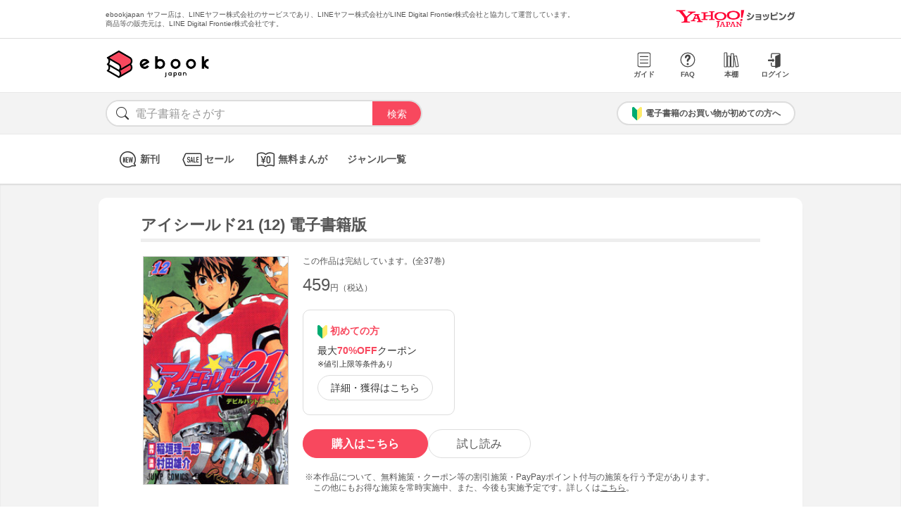

--- FILE ---
content_type: text/html; charset=UTF-8
request_url: https://bf-www.ebookjapan.jp/mall/yahooej/title/217938/b00060230215
body_size: 5436
content:
<!DOCTYPE HTML><html><head>
<link rel="dns-prefetch" href="//bf-www.ebookjapan.jp">
<link rel="dns-prefetch" href="//shopping.geocities.jp">
<link rel="dns-prefetch" href="//cdnjs.cloudflare.com">
<link rel="dns-prefetch" href="//store.shopping.yahoo.co.jp">
<link rel="dns-prefetch" href="//cache2-ebookjapan.akamaized.net">
<link rel="dns-prefetch" href="//ebookjapan.yahoo.co.jp"><title>アイシールド21 (12) 電子書籍版 | ebookjapan ヤフー店</title><meta charset="utf-8"><meta http-equiv="Content-Style-Type" content="text/css"><meta http-equiv="Pragma" content="no-cache"><meta http-equiv="Cache-Control" content="no-cache"><meta http-equiv="Expires" content="Thu, 01 Dec 1994 16:00:00 GMT"><meta name="format-detection" content="telephone=no"><meta http-equiv="X-UA-Compatible" content="IE=edge" /><link rel="canonical" href="https://bf-www.ebookjapan.jp/mall/yahooej/title/217938/b00060230215" /><link media="only screen and (max-device-width:480px)" href="https://shopping.geocities.jp/ebookjapan/css/sp_base.css" type="text/css" rel="stylesheet" /><link media="screen and (min-device-width:481px)" href="https://shopping.geocities.jp/ebookjapan/css/base.css" type="text/css" rel="stylesheet" /><!--<link href="https://shopping.geocities.jp/ebookjapan/css/seriespage.css" rel="stylesheet" type="text/css">--><link href="/css/seriespage.css?ver=2022051301" rel="stylesheet" type="text/css"><!--[if IE]><link href="https://shopping.geocities.jp/ebookjapan/css/sp_base.css" type="text/css" rel="stylesheet" /><![endif]--><link href="https://shopping.geocities.jp/ebookjapan/css/notice.css" rel="stylesheet" type="text/css"><link href="https://shopping.geocities.jp/ebookjapan/css/fontstyle.css" rel="stylesheet" type="text/css"><script src="https://shopping.geocities.jp/ebookjapan/javascript/jquery-3.4.0.min.js"></script><script src="https://shopping.geocities.jp/ebookjapan/bf/pageload.js"></script><script src="https://shopping.geocities.jp/ebookjapan/javascript/viewport-sub.js"></script><script src="https://shopping.geocities.jp/ebookjapan/javascript/timer_v2.js"></script><script src="https://shopping.geocities.jp/ebookjapan/javascript/opn-cls.js"></script><script src="https://cdnjs.cloudflare.com/ajax/libs/lazysizes/5.2.0/lazysizes.min.js"></script><style> @font-face { font-family: 'ebjshpicon'; src: url('/parts/mall/yahooej/assets/font/ebjshpicon.eot'); src: url('/parts/mall/yahooej/assets/font/ebjshpicon.eot#iefix') format('embedded-opentype'), url('/parts/mall/yahooej/assets/font/ebjshpicon.ttf') format('truetype'), url('/parts/mall/yahooej/assets/font/ebjshpicon.woff') format('woff'), url('/parts/mall/yahooej/assets/font/ebjshpicon.svg#ebjshpicon') format('svg'); font-weight: normal; font-style: normal; } </style><style> @media screen and (min-width: 0px) and (max-device-width: 480px) { .subpage { background: #f3f3f3; padding: 20px 0px; box-shadow: 0px 2px 2px #ccc inset; } } </style></head><body><header><div id="header_top"></div><div id="header_menu"></div><div id="hdmenu"></div><div id="search"></div><div id="sptop_header_top"></div><div id="sptop_header_menu"></div><div id="sptop_search"></div></header><nav><div id="navigation"></div><div id="sptop_navigation"></div></nav><div id="content"><main class="subpage"><div id="itemblock"><div id="seriespage"><div class="series-itemtitle"><h1>アイシールド21 (12) 電子書籍版</h1></div><ul class="series-item-dtl"><li><div class="series-item-cover"><a class="GAtag-yebj_shopping-ebj_item" href="https://store.shopping.yahoo.co.jp/ebookjapan/b00060230215.html?sc_e=yebj_shopping-ebj_item"><img src="https://cache2-ebookjapan.akamaized.net/contents/thumb/s/RR696760.jpg?1677662742" alt="アイシールド21 (12) 電子書籍版"></a></div></li><li><div class="block01"><p class="comp-msg">この作品は完結しています。(全37巻)</p><p class="main-price">459<span>円（税込）</span></p></div><div class="block02"><div class="coupon-link-ver02"><div class="inner-link"><div><img src="https://shopping.geocities.jp/ebookjapan/img/icon/beginnersguide.png" class="icon" alt="">初めての方</div><p>最大<span>70%OFF</span>クーポン<br><span style=" font-size: 11px; color: #333; font-weight: normal; ">※値引上限等条件あり</span></p><a href="https://shopping.geocities.jp/ebookjapan/feature/lp.html?sc_e=yebj_shopping-ebj_item#cou-pon" class="GAtag-yebj_shopping-ebj_item">詳細・獲得はこちら</a></div></div></div><div class="block03"><div class="btn-area"><a class="GAtag-yebj_shopping-ebj_item block03-btn buy" href="https://store.shopping.yahoo.co.jp/ebookjapan/b00060230215.html?sc_e=yebj_shopping-ebj_item">購入はこちら</a><a class="GAtag-yebj_shopping-ebj_item block03-btn read" href="https://ebookjapan.yahoo.co.jp/rd/viewer/trial?via=yshp&amp;bookCd=B00080230215&amp;dealerid=30355&amp;endurl=https%3A%2F%2Fbf-www.ebookjapan.jp%2Febook%2Fviewer_end%2FB00060230215%3Fsc_e%3Dyebj_viewer-rd_trial_done" rel="nofollow">試し読み</a></div><div class="block03-notice"><ul class="notice-asterisk"><li>本作品について、無料施策・クーポン等の割引施策・PayPayポイント付与の施策を行う予定があります。<br>この他にもお得な施策を常時実施中、また、今後も実施予定です。詳しくは<a href="https://shopping.geocities.jp/ebookjapan/info/cplist.html" style="text-decoration: underline;font-size: 12px;">こちら</a>。</li></ul></div></div><div class="block04"><a class="GAtag-yebj_shopping-ebj_item" href="https://store.shopping.yahoo.co.jp/ebookjapan/search.html?p=%E5%B0%91%E5%B9%B4%E3%83%9E%E3%83%B3%E3%82%AC&sc_e=yebj_shopping-ebj_item">少年マンガ</a><a class="GAtag-yebj_shopping-ebj_item" href="https://store.shopping.yahoo.co.jp/ebookjapan/search.html?p=%E3%82%B9%E3%83%9D%E3%83%BC%E3%83%84&sc_e=yebj_shopping-ebj_item">スポーツ</a><a class="GAtag-yebj_shopping-ebj_item" href="https://store.shopping.yahoo.co.jp/ebookjapan/search.html?p=%E5%AD%A6%E5%9C%92&sc_e=yebj_shopping-ebj_item">学園</a><a class="GAtag-yebj_shopping-ebj_item" href="https://store.shopping.yahoo.co.jp/ebookjapan/search.html?p=%E9%80%B1%E5%88%8A%E5%B0%91%E5%B9%B4%E3%82%B8%E3%83%A3%E3%83%B3%E3%83%97&sc_e=yebj_shopping-ebj_item">週刊少年ジャンプ</a><a class="GAtag-yebj_shopping-ebj_item" href="https://store.shopping.yahoo.co.jp/ebookjapan/search.html?p=%E3%82%B8%E3%83%A3%E3%83%B3%E3%83%97%E3%82%B3%E3%83%9F%E3%83%83%E3%82%AF%E3%82%B9DIGITAL&sc_e=yebj_shopping-ebj_item">ジャンプコミックスDIGITAL</a></div><div class="block05"><div class="more-wrap"><input id="trigger1" class="more-trigger" type="checkbox"><h2 class="block05ttl">作品内容</h2><div class="more-item"> 目の前から霊のように消える…!?データと理詰めの網乃・胸肩とのエース対決に挑むこととなったセナ。地獄の行軍を成し遂げた自信を携え、真っ向から突っ込んだその走りとは…!?泥門、初戦突破なるか!? </div><label class="more-btn more-btn-arrow" for="trigger1"><span class="series-open-arrow"></span></label></div></div></li></ul><div class="block06"><h2 class="recommend-ttl">作品情報</h2><div class="product-dtl-area"><dl class="product-dtl"><dt>ページ数</dt><dd>198ページ</dd></dl><dl class="product-dtl"><dt>出版社</dt><dd><a class="GAtag-yebj_shopping-ebj_item" href="https://store.shopping.yahoo.co.jp/ebookjapan/search.html?p=%E9%9B%86%E8%8B%B1%E7%A4%BE&sc_e=yebj_shopping-ebj_item">集英社</a></dd></dl><dl class="product-dtl"><dt>提供開始日</dt><dd><a href="/mall/yahooej/new_item/20140319">2014/03/19</a></dd></dl><dl class="product-dtl"><dt>ジャンル</dt><dd>少年・青年マンガ</dd></dl><dl class="product-dtl"><dt>連載誌/レーベル</dt><dd><a class="GAtag-yebj_shopping-ebj_item" href="https://store.shopping.yahoo.co.jp/ebookjapan/search.html?p=%E9%80%B1%E5%88%8A%E5%B0%91%E5%B9%B4%E3%82%B8%E3%83%A3%E3%83%B3%E3%83%97&sc_e=yebj_shopping-ebj_item">週刊少年ジャンプ</a></dd></dl></div></div><a id="group"></a><h2 class="recommend-ttl">同シリーズ</h2><div class="more-wrap01"><input id="trigger01" class="more-trigger01" type="checkbox"><div class="maincontainer"><ul class="seriesitem_container"><li><div class="series-disp-grid"><a class="GAtag-yebj_shopping-ebj_item" href="https://store.shopping.yahoo.co.jp/ebookjapan/b00060230204.html?sc_e=yebj_shopping-ebj_item"><div class="cover"><img data-src="https://cache2-ebookjapan.akamaized.net/contents/thumb/s/RR695660.jpg?1677662742" alt="アイシールド21 (1) 電子書籍版" class="lazyload"></div></a><a class="GAtag-yebj_shopping-ebj_item" href="https://store.shopping.yahoo.co.jp/ebookjapan/b00060230204.html?sc_e=yebj_shopping-ebj_item"><div class="series-booktitle">アイシールド21 (1) 電子書籍版</div></a><span class="sp"><p class="series-price">459<span>円（税込）</span></p></span><div><a class="GAtag-yebj_shopping-ebj_item" href="https://ebookjapan.yahoo.co.jp/rd/viewer/trial?via=yshp&amp;bookCd=B00080230204&amp;dealerid=30355&amp;endurl=https%3A%2F%2Fbf-www.ebookjapan.jp%2Febook%2Fviewer_end%2FB00060230204%3Fsc_e%3Dyebj_viewer-rd_trial_done" rel="nofollow"><div class="readbtn">試し読み</div></a><a class="GAtag-yebj_shopping-ebj_item" href="https://store.shopping.yahoo.co.jp/ebookjapan/b00060230204.html?sc_e=yebj_shopping-ebj_item')"><div class="series-buybtn">購入はこちら</div><div class="arrow_box"><span class="pc"><div class="series-mainprice">459<span>円（税込）</span></div></span></div></a></div></div></li><li><div class="series-disp-grid"><a class="GAtag-yebj_shopping-ebj_item" href="https://store.shopping.yahoo.co.jp/ebookjapan/b00060230205.html?sc_e=yebj_shopping-ebj_item"><div class="cover"><img data-src="https://cache2-ebookjapan.akamaized.net/contents/thumb/s/RR695760.jpg?1677662742" alt="アイシールド21 (2) 電子書籍版" class="lazyload"></div></a><a class="GAtag-yebj_shopping-ebj_item" href="https://store.shopping.yahoo.co.jp/ebookjapan/b00060230205.html?sc_e=yebj_shopping-ebj_item"><div class="series-booktitle">アイシールド21 (2) 電子書籍版</div></a><span class="sp"><p class="series-price">459<span>円（税込）</span></p></span><div><a class="GAtag-yebj_shopping-ebj_item" href="https://ebookjapan.yahoo.co.jp/rd/viewer/trial?via=yshp&amp;bookCd=B00080230205&amp;dealerid=30355&amp;endurl=https%3A%2F%2Fbf-www.ebookjapan.jp%2Febook%2Fviewer_end%2FB00060230205%3Fsc_e%3Dyebj_viewer-rd_trial_done" rel="nofollow"><div class="readbtn">試し読み</div></a><a class="GAtag-yebj_shopping-ebj_item" href="https://store.shopping.yahoo.co.jp/ebookjapan/b00060230205.html?sc_e=yebj_shopping-ebj_item')"><div class="series-buybtn">購入はこちら</div><div class="arrow_box"><span class="pc"><div class="series-mainprice">459<span>円（税込）</span></div></span></div></a></div></div></li><li><div class="series-disp-grid"><a class="GAtag-yebj_shopping-ebj_item" href="https://store.shopping.yahoo.co.jp/ebookjapan/b00060230206.html?sc_e=yebj_shopping-ebj_item"><div class="cover"><img data-src="https://cache2-ebookjapan.akamaized.net/contents/thumb/s/RR695860.jpg?1677662742" alt="アイシールド21 (3) 電子書籍版" class="lazyload"></div></a><a class="GAtag-yebj_shopping-ebj_item" href="https://store.shopping.yahoo.co.jp/ebookjapan/b00060230206.html?sc_e=yebj_shopping-ebj_item"><div class="series-booktitle">アイシールド21 (3) 電子書籍版</div></a><span class="sp"><p class="series-price">459<span>円（税込）</span></p></span><div><a class="GAtag-yebj_shopping-ebj_item" href="https://ebookjapan.yahoo.co.jp/rd/viewer/trial?via=yshp&amp;bookCd=B00080230206&amp;dealerid=30355&amp;endurl=https%3A%2F%2Fbf-www.ebookjapan.jp%2Febook%2Fviewer_end%2FB00060230206%3Fsc_e%3Dyebj_viewer-rd_trial_done" rel="nofollow"><div class="readbtn">試し読み</div></a><a class="GAtag-yebj_shopping-ebj_item" href="https://store.shopping.yahoo.co.jp/ebookjapan/b00060230206.html?sc_e=yebj_shopping-ebj_item')"><div class="series-buybtn">購入はこちら</div><div class="arrow_box"><span class="pc"><div class="series-mainprice">459<span>円（税込）</span></div></span></div></a></div></div></li><li><div class="series-disp-grid"><a class="GAtag-yebj_shopping-ebj_item" href="https://store.shopping.yahoo.co.jp/ebookjapan/b00060230207.html?sc_e=yebj_shopping-ebj_item"><div class="cover"><img data-src="https://cache2-ebookjapan.akamaized.net/contents/thumb/s/RR695960.jpg?1677662742" alt="アイシールド21 (4) 電子書籍版" class="lazyload"></div></a><a class="GAtag-yebj_shopping-ebj_item" href="https://store.shopping.yahoo.co.jp/ebookjapan/b00060230207.html?sc_e=yebj_shopping-ebj_item"><div class="series-booktitle">アイシールド21 (4) 電子書籍版</div></a><span class="sp"><p class="series-price">459<span>円（税込）</span></p></span><div><a class="GAtag-yebj_shopping-ebj_item" href="https://ebookjapan.yahoo.co.jp/rd/viewer/trial?via=yshp&amp;bookCd=B00080230207&amp;dealerid=30355&amp;endurl=https%3A%2F%2Fbf-www.ebookjapan.jp%2Febook%2Fviewer_end%2FB00060230207%3Fsc_e%3Dyebj_viewer-rd_trial_done" rel="nofollow"><div class="readbtn">試し読み</div></a><a class="GAtag-yebj_shopping-ebj_item" href="https://store.shopping.yahoo.co.jp/ebookjapan/b00060230207.html?sc_e=yebj_shopping-ebj_item')"><div class="series-buybtn">購入はこちら</div><div class="arrow_box"><span class="pc"><div class="series-mainprice">459<span>円（税込）</span></div></span></div></a></div></div></li><li><div class="series-disp-grid"><a class="GAtag-yebj_shopping-ebj_item" href="https://store.shopping.yahoo.co.jp/ebookjapan/b00060230208.html?sc_e=yebj_shopping-ebj_item"><div class="cover"><img data-src="https://cache2-ebookjapan.akamaized.net/contents/thumb/s/RR696060.jpg?1677662742" alt="アイシールド21 (5) 電子書籍版" class="lazyload"></div></a><a class="GAtag-yebj_shopping-ebj_item" href="https://store.shopping.yahoo.co.jp/ebookjapan/b00060230208.html?sc_e=yebj_shopping-ebj_item"><div class="series-booktitle">アイシールド21 (5) 電子書籍版</div></a><span class="sp"><p class="series-price">459<span>円（税込）</span></p></span><div><a class="GAtag-yebj_shopping-ebj_item" href="https://ebookjapan.yahoo.co.jp/rd/viewer/trial?via=yshp&amp;bookCd=B00080230208&amp;dealerid=30355&amp;endurl=https%3A%2F%2Fbf-www.ebookjapan.jp%2Febook%2Fviewer_end%2FB00060230208%3Fsc_e%3Dyebj_viewer-rd_trial_done" rel="nofollow"><div class="readbtn">試し読み</div></a><a class="GAtag-yebj_shopping-ebj_item" href="https://store.shopping.yahoo.co.jp/ebookjapan/b00060230208.html?sc_e=yebj_shopping-ebj_item')"><div class="series-buybtn">購入はこちら</div><div class="arrow_box"><span class="pc"><div class="series-mainprice">459<span>円（税込）</span></div></span></div></a></div></div></li><li><div class="series-disp-grid"><a class="GAtag-yebj_shopping-ebj_item" href="https://store.shopping.yahoo.co.jp/ebookjapan/b00060230209.html?sc_e=yebj_shopping-ebj_item"><div class="cover"><img data-src="https://cache2-ebookjapan.akamaized.net/contents/thumb/s/RR696160.jpg?1677662742" alt="アイシールド21 (6) 電子書籍版" class="lazyload"></div></a><a class="GAtag-yebj_shopping-ebj_item" href="https://store.shopping.yahoo.co.jp/ebookjapan/b00060230209.html?sc_e=yebj_shopping-ebj_item"><div class="series-booktitle">アイシールド21 (6) 電子書籍版</div></a><span class="sp"><p class="series-price">459<span>円（税込）</span></p></span><div><a class="GAtag-yebj_shopping-ebj_item" href="https://ebookjapan.yahoo.co.jp/rd/viewer/trial?via=yshp&amp;bookCd=B00080230209&amp;dealerid=30355&amp;endurl=https%3A%2F%2Fbf-www.ebookjapan.jp%2Febook%2Fviewer_end%2FB00060230209%3Fsc_e%3Dyebj_viewer-rd_trial_done" rel="nofollow"><div class="readbtn">試し読み</div></a><a class="GAtag-yebj_shopping-ebj_item" href="https://store.shopping.yahoo.co.jp/ebookjapan/b00060230209.html?sc_e=yebj_shopping-ebj_item')"><div class="series-buybtn">購入はこちら</div><div class="arrow_box"><span class="pc"><div class="series-mainprice">459<span>円（税込）</span></div></span></div></a></div></div></li><li class="more-item01"><div class="series-disp-grid"><a class="GAtag-yebj_shopping-ebj_item" href="https://store.shopping.yahoo.co.jp/ebookjapan/b00060230210.html?sc_e=yebj_shopping-ebj_item"><div class="cover"><img data-src="https://cache2-ebookjapan.akamaized.net/contents/thumb/s/RR696260.jpg?1677662742" alt="アイシールド21 (7) 電子書籍版" class="lazyload"></div></a><a class="GAtag-yebj_shopping-ebj_item" href="https://store.shopping.yahoo.co.jp/ebookjapan/b00060230210.html?sc_e=yebj_shopping-ebj_item"><div class="series-booktitle">アイシールド21 (7) 電子書籍版</div></a><span class="sp"><p class="series-price">459<span>円（税込）</span></p></span><div><a class="GAtag-yebj_shopping-ebj_item" href="https://ebookjapan.yahoo.co.jp/rd/viewer/trial?via=yshp&amp;bookCd=B00080230210&amp;dealerid=30355&amp;endurl=https%3A%2F%2Fbf-www.ebookjapan.jp%2Febook%2Fviewer_end%2FB00060230210%3Fsc_e%3Dyebj_viewer-rd_trial_done" rel="nofollow"><div class="readbtn">試し読み</div></a><a class="GAtag-yebj_shopping-ebj_item" href="https://store.shopping.yahoo.co.jp/ebookjapan/b00060230210.html?sc_e=yebj_shopping-ebj_item')"><div class="series-buybtn">購入はこちら</div><div class="arrow_box"><span class="pc"><div class="series-mainprice">459<span>円（税込）</span></div></span></div></a></div></div></li><li class="more-item01"><div class="series-disp-grid"><a class="GAtag-yebj_shopping-ebj_item" href="https://store.shopping.yahoo.co.jp/ebookjapan/b00060230211.html?sc_e=yebj_shopping-ebj_item"><div class="cover"><img data-src="https://cache2-ebookjapan.akamaized.net/contents/thumb/s/RR696360.jpg?1677662742" alt="アイシールド21 (8) 電子書籍版" class="lazyload"></div></a><a class="GAtag-yebj_shopping-ebj_item" href="https://store.shopping.yahoo.co.jp/ebookjapan/b00060230211.html?sc_e=yebj_shopping-ebj_item"><div class="series-booktitle">アイシールド21 (8) 電子書籍版</div></a><span class="sp"><p class="series-price">459<span>円（税込）</span></p></span><div><a class="GAtag-yebj_shopping-ebj_item" href="https://ebookjapan.yahoo.co.jp/rd/viewer/trial?via=yshp&amp;bookCd=B00080230211&amp;dealerid=30355&amp;endurl=https%3A%2F%2Fbf-www.ebookjapan.jp%2Febook%2Fviewer_end%2FB00060230211%3Fsc_e%3Dyebj_viewer-rd_trial_done" rel="nofollow"><div class="readbtn">試し読み</div></a><a class="GAtag-yebj_shopping-ebj_item" href="https://store.shopping.yahoo.co.jp/ebookjapan/b00060230211.html?sc_e=yebj_shopping-ebj_item')"><div class="series-buybtn">購入はこちら</div><div class="arrow_box"><span class="pc"><div class="series-mainprice">459<span>円（税込）</span></div></span></div></a></div></div></li><li class="more-item01"><div class="series-disp-grid"><a class="GAtag-yebj_shopping-ebj_item" href="https://store.shopping.yahoo.co.jp/ebookjapan/b00060230212.html?sc_e=yebj_shopping-ebj_item"><div class="cover"><img data-src="https://cache2-ebookjapan.akamaized.net/contents/thumb/s/RR696460.jpg?1677662742" alt="アイシールド21 (9) 電子書籍版" class="lazyload"></div></a><a class="GAtag-yebj_shopping-ebj_item" href="https://store.shopping.yahoo.co.jp/ebookjapan/b00060230212.html?sc_e=yebj_shopping-ebj_item"><div class="series-booktitle">アイシールド21 (9) 電子書籍版</div></a><span class="sp"><p class="series-price">459<span>円（税込）</span></p></span><div><a class="GAtag-yebj_shopping-ebj_item" href="https://ebookjapan.yahoo.co.jp/rd/viewer/trial?via=yshp&amp;bookCd=B00080230212&amp;dealerid=30355&amp;endurl=https%3A%2F%2Fbf-www.ebookjapan.jp%2Febook%2Fviewer_end%2FB00060230212%3Fsc_e%3Dyebj_viewer-rd_trial_done" rel="nofollow"><div class="readbtn">試し読み</div></a><a class="GAtag-yebj_shopping-ebj_item" href="https://store.shopping.yahoo.co.jp/ebookjapan/b00060230212.html?sc_e=yebj_shopping-ebj_item')"><div class="series-buybtn">購入はこちら</div><div class="arrow_box"><span class="pc"><div class="series-mainprice">459<span>円（税込）</span></div></span></div></a></div></div></li><li class="more-item01"><div class="series-disp-grid"><a class="GAtag-yebj_shopping-ebj_item" href="https://store.shopping.yahoo.co.jp/ebookjapan/b00060230213.html?sc_e=yebj_shopping-ebj_item"><div class="cover"><img data-src="https://cache2-ebookjapan.akamaized.net/contents/thumb/s/RR696560.jpg?1677662742" alt="アイシールド21 (10) 電子書籍版" class="lazyload"></div></a><a class="GAtag-yebj_shopping-ebj_item" href="https://store.shopping.yahoo.co.jp/ebookjapan/b00060230213.html?sc_e=yebj_shopping-ebj_item"><div class="series-booktitle">アイシールド21 (10) 電子書籍版</div></a><span class="sp"><p class="series-price">459<span>円（税込）</span></p></span><div><a class="GAtag-yebj_shopping-ebj_item" href="https://ebookjapan.yahoo.co.jp/rd/viewer/trial?via=yshp&amp;bookCd=B00080230213&amp;dealerid=30355&amp;endurl=https%3A%2F%2Fbf-www.ebookjapan.jp%2Febook%2Fviewer_end%2FB00060230213%3Fsc_e%3Dyebj_viewer-rd_trial_done" rel="nofollow"><div class="readbtn">試し読み</div></a><a class="GAtag-yebj_shopping-ebj_item" href="https://store.shopping.yahoo.co.jp/ebookjapan/b00060230213.html?sc_e=yebj_shopping-ebj_item')"><div class="series-buybtn">購入はこちら</div><div class="arrow_box"><span class="pc"><div class="series-mainprice">459<span>円（税込）</span></div></span></div></a></div></div></li><li class="more-item01"><div class="series-disp-grid"><a class="GAtag-yebj_shopping-ebj_item" href="https://store.shopping.yahoo.co.jp/ebookjapan/b00060230214.html?sc_e=yebj_shopping-ebj_item"><div class="cover"><img data-src="https://cache2-ebookjapan.akamaized.net/contents/thumb/s/RR696660.jpg?1677662742" alt="アイシールド21 (11) 電子書籍版" class="lazyload"></div></a><a class="GAtag-yebj_shopping-ebj_item" href="https://store.shopping.yahoo.co.jp/ebookjapan/b00060230214.html?sc_e=yebj_shopping-ebj_item"><div class="series-booktitle">アイシールド21 (11) 電子書籍版</div></a><span class="sp"><p class="series-price">459<span>円（税込）</span></p></span><div><a class="GAtag-yebj_shopping-ebj_item" href="https://ebookjapan.yahoo.co.jp/rd/viewer/trial?via=yshp&amp;bookCd=B00080230214&amp;dealerid=30355&amp;endurl=https%3A%2F%2Fbf-www.ebookjapan.jp%2Febook%2Fviewer_end%2FB00060230214%3Fsc_e%3Dyebj_viewer-rd_trial_done" rel="nofollow"><div class="readbtn">試し読み</div></a><a class="GAtag-yebj_shopping-ebj_item" href="https://store.shopping.yahoo.co.jp/ebookjapan/b00060230214.html?sc_e=yebj_shopping-ebj_item')"><div class="series-buybtn">購入はこちら</div><div class="arrow_box"><span class="pc"><div class="series-mainprice">459<span>円（税込）</span></div></span></div></a></div></div></li><li class="more-item01"><div class="series-disp-grid"><a class="GAtag-yebj_shopping-ebj_item" href="https://store.shopping.yahoo.co.jp/ebookjapan/b00060230215.html?sc_e=yebj_shopping-ebj_item"><div class="cover"><img data-src="https://cache2-ebookjapan.akamaized.net/contents/thumb/s/RR696760.jpg?1677662742" alt="アイシールド21 (12) 電子書籍版" class="lazyload"></div></a><a class="GAtag-yebj_shopping-ebj_item" href="https://store.shopping.yahoo.co.jp/ebookjapan/b00060230215.html?sc_e=yebj_shopping-ebj_item"><div class="series-booktitle">アイシールド21 (12) 電子書籍版</div></a><span class="sp"><p class="series-price">459<span>円（税込）</span></p></span><div><a class="GAtag-yebj_shopping-ebj_item" href="https://ebookjapan.yahoo.co.jp/rd/viewer/trial?via=yshp&amp;bookCd=B00080230215&amp;dealerid=30355&amp;endurl=https%3A%2F%2Fbf-www.ebookjapan.jp%2Febook%2Fviewer_end%2FB00060230215%3Fsc_e%3Dyebj_viewer-rd_trial_done" rel="nofollow"><div class="readbtn">試し読み</div></a><a class="GAtag-yebj_shopping-ebj_item" href="https://store.shopping.yahoo.co.jp/ebookjapan/b00060230215.html?sc_e=yebj_shopping-ebj_item')"><div class="series-buybtn">購入はこちら</div><div class="arrow_box"><span class="pc"><div class="series-mainprice">459<span>円（税込）</span></div></span></div></a></div></div></li><li class="more-item01"><div class="series-disp-grid"><a class="GAtag-yebj_shopping-ebj_item" href="https://store.shopping.yahoo.co.jp/ebookjapan/b00060230216.html?sc_e=yebj_shopping-ebj_item"><div class="cover"><img data-src="https://cache2-ebookjapan.akamaized.net/contents/thumb/s/RR696860.jpg?1677662742" alt="アイシールド21 (13) 電子書籍版" class="lazyload"></div></a><a class="GAtag-yebj_shopping-ebj_item" href="https://store.shopping.yahoo.co.jp/ebookjapan/b00060230216.html?sc_e=yebj_shopping-ebj_item"><div class="series-booktitle">アイシールド21 (13) 電子書籍版</div></a><span class="sp"><p class="series-price">459<span>円（税込）</span></p></span><div><a class="GAtag-yebj_shopping-ebj_item" href="https://ebookjapan.yahoo.co.jp/rd/viewer/trial?via=yshp&amp;bookCd=B00080230216&amp;dealerid=30355&amp;endurl=https%3A%2F%2Fbf-www.ebookjapan.jp%2Febook%2Fviewer_end%2FB00060230216%3Fsc_e%3Dyebj_viewer-rd_trial_done" rel="nofollow"><div class="readbtn">試し読み</div></a><a class="GAtag-yebj_shopping-ebj_item" href="https://store.shopping.yahoo.co.jp/ebookjapan/b00060230216.html?sc_e=yebj_shopping-ebj_item')"><div class="series-buybtn">購入はこちら</div><div class="arrow_box"><span class="pc"><div class="series-mainprice">459<span>円（税込）</span></div></span></div></a></div></div></li><li class="more-item01"><div class="series-disp-grid"><a class="GAtag-yebj_shopping-ebj_item" href="https://store.shopping.yahoo.co.jp/ebookjapan/b00060230217.html?sc_e=yebj_shopping-ebj_item"><div class="cover"><img data-src="https://cache2-ebookjapan.akamaized.net/contents/thumb/s/RR696960.jpg?1677662742" alt="アイシールド21 (14) 電子書籍版" class="lazyload"></div></a><a class="GAtag-yebj_shopping-ebj_item" href="https://store.shopping.yahoo.co.jp/ebookjapan/b00060230217.html?sc_e=yebj_shopping-ebj_item"><div class="series-booktitle">アイシールド21 (14) 電子書籍版</div></a><span class="sp"><p class="series-price">459<span>円（税込）</span></p></span><div><a class="GAtag-yebj_shopping-ebj_item" href="https://ebookjapan.yahoo.co.jp/rd/viewer/trial?via=yshp&amp;bookCd=B00080230217&amp;dealerid=30355&amp;endurl=https%3A%2F%2Fbf-www.ebookjapan.jp%2Febook%2Fviewer_end%2FB00060230217%3Fsc_e%3Dyebj_viewer-rd_trial_done" rel="nofollow"><div class="readbtn">試し読み</div></a><a class="GAtag-yebj_shopping-ebj_item" href="https://store.shopping.yahoo.co.jp/ebookjapan/b00060230217.html?sc_e=yebj_shopping-ebj_item')"><div class="series-buybtn">購入はこちら</div><div class="arrow_box"><span class="pc"><div class="series-mainprice">459<span>円（税込）</span></div></span></div></a></div></div></li><li class="more-item01"><div class="series-disp-grid"><a class="GAtag-yebj_shopping-ebj_item" href="https://store.shopping.yahoo.co.jp/ebookjapan/b00060230218.html?sc_e=yebj_shopping-ebj_item"><div class="cover"><img data-src="https://cache2-ebookjapan.akamaized.net/contents/thumb/s/RR697060.jpg?1677662742" alt="アイシールド21 (15) 電子書籍版" class="lazyload"></div></a><a class="GAtag-yebj_shopping-ebj_item" href="https://store.shopping.yahoo.co.jp/ebookjapan/b00060230218.html?sc_e=yebj_shopping-ebj_item"><div class="series-booktitle">アイシールド21 (15) 電子書籍版</div></a><span class="sp"><p class="series-price">459<span>円（税込）</span></p></span><div><a class="GAtag-yebj_shopping-ebj_item" href="https://ebookjapan.yahoo.co.jp/rd/viewer/trial?via=yshp&amp;bookCd=B00080230218&amp;dealerid=30355&amp;endurl=https%3A%2F%2Fbf-www.ebookjapan.jp%2Febook%2Fviewer_end%2FB00060230218%3Fsc_e%3Dyebj_viewer-rd_trial_done" rel="nofollow"><div class="readbtn">試し読み</div></a><a class="GAtag-yebj_shopping-ebj_item" href="https://store.shopping.yahoo.co.jp/ebookjapan/b00060230218.html?sc_e=yebj_shopping-ebj_item')"><div class="series-buybtn">購入はこちら</div><div class="arrow_box"><span class="pc"><div class="series-mainprice">459<span>円（税込）</span></div></span></div></a></div></div></li><li class="more-item01"><div class="series-disp-grid"><a class="GAtag-yebj_shopping-ebj_item" href="https://store.shopping.yahoo.co.jp/ebookjapan/b00060230219.html?sc_e=yebj_shopping-ebj_item"><div class="cover"><img data-src="https://cache2-ebookjapan.akamaized.net/contents/thumb/s/RR697160.jpg?1677662742" alt="アイシールド21 (16) 電子書籍版" class="lazyload"></div></a><a class="GAtag-yebj_shopping-ebj_item" href="https://store.shopping.yahoo.co.jp/ebookjapan/b00060230219.html?sc_e=yebj_shopping-ebj_item"><div class="series-booktitle">アイシールド21 (16) 電子書籍版</div></a><span class="sp"><p class="series-price">459<span>円（税込）</span></p></span><div><a class="GAtag-yebj_shopping-ebj_item" href="https://ebookjapan.yahoo.co.jp/rd/viewer/trial?via=yshp&amp;bookCd=B00080230219&amp;dealerid=30355&amp;endurl=https%3A%2F%2Fbf-www.ebookjapan.jp%2Febook%2Fviewer_end%2FB00060230219%3Fsc_e%3Dyebj_viewer-rd_trial_done" rel="nofollow"><div class="readbtn">試し読み</div></a><a class="GAtag-yebj_shopping-ebj_item" href="https://store.shopping.yahoo.co.jp/ebookjapan/b00060230219.html?sc_e=yebj_shopping-ebj_item')"><div class="series-buybtn">購入はこちら</div><div class="arrow_box"><span class="pc"><div class="series-mainprice">459<span>円（税込）</span></div></span></div></a></div></div></li><li class="more-item01"><div class="series-disp-grid"><a class="GAtag-yebj_shopping-ebj_item" href="https://store.shopping.yahoo.co.jp/ebookjapan/b00060230220.html?sc_e=yebj_shopping-ebj_item"><div class="cover"><img data-src="https://cache2-ebookjapan.akamaized.net/contents/thumb/s/RR697260.jpg?1677662742" alt="アイシールド21 (17) 電子書籍版" class="lazyload"></div></a><a class="GAtag-yebj_shopping-ebj_item" href="https://store.shopping.yahoo.co.jp/ebookjapan/b00060230220.html?sc_e=yebj_shopping-ebj_item"><div class="series-booktitle">アイシールド21 (17) 電子書籍版</div></a><span class="sp"><p class="series-price">459<span>円（税込）</span></p></span><div><a class="GAtag-yebj_shopping-ebj_item" href="https://ebookjapan.yahoo.co.jp/rd/viewer/trial?via=yshp&amp;bookCd=B00080230220&amp;dealerid=30355&amp;endurl=https%3A%2F%2Fbf-www.ebookjapan.jp%2Febook%2Fviewer_end%2FB00060230220%3Fsc_e%3Dyebj_viewer-rd_trial_done" rel="nofollow"><div class="readbtn">試し読み</div></a><a class="GAtag-yebj_shopping-ebj_item" href="https://store.shopping.yahoo.co.jp/ebookjapan/b00060230220.html?sc_e=yebj_shopping-ebj_item')"><div class="series-buybtn">購入はこちら</div><div class="arrow_box"><span class="pc"><div class="series-mainprice">459<span>円（税込）</span></div></span></div></a></div></div></li><li class="more-item01"><div class="series-disp-grid"><a class="GAtag-yebj_shopping-ebj_item" href="https://store.shopping.yahoo.co.jp/ebookjapan/b00060230221.html?sc_e=yebj_shopping-ebj_item"><div class="cover"><img data-src="https://cache2-ebookjapan.akamaized.net/contents/thumb/s/RR697360.jpg?1677662742" alt="アイシールド21 (18) 電子書籍版" class="lazyload"></div></a><a class="GAtag-yebj_shopping-ebj_item" href="https://store.shopping.yahoo.co.jp/ebookjapan/b00060230221.html?sc_e=yebj_shopping-ebj_item"><div class="series-booktitle">アイシールド21 (18) 電子書籍版</div></a><span class="sp"><p class="series-price">459<span>円（税込）</span></p></span><div><a class="GAtag-yebj_shopping-ebj_item" href="https://ebookjapan.yahoo.co.jp/rd/viewer/trial?via=yshp&amp;bookCd=B00080230221&amp;dealerid=30355&amp;endurl=https%3A%2F%2Fbf-www.ebookjapan.jp%2Febook%2Fviewer_end%2FB00060230221%3Fsc_e%3Dyebj_viewer-rd_trial_done" rel="nofollow"><div class="readbtn">試し読み</div></a><a class="GAtag-yebj_shopping-ebj_item" href="https://store.shopping.yahoo.co.jp/ebookjapan/b00060230221.html?sc_e=yebj_shopping-ebj_item')"><div class="series-buybtn">購入はこちら</div><div class="arrow_box"><span class="pc"><div class="series-mainprice">459<span>円（税込）</span></div></span></div></a></div></div></li><li class="more-item01"><div class="series-disp-grid"><a class="GAtag-yebj_shopping-ebj_item" href="https://store.shopping.yahoo.co.jp/ebookjapan/b00060230222.html?sc_e=yebj_shopping-ebj_item"><div class="cover"><img data-src="https://cache2-ebookjapan.akamaized.net/contents/thumb/s/RR697460.jpg?1677662742" alt="アイシールド21 (19) 電子書籍版" class="lazyload"></div></a><a class="GAtag-yebj_shopping-ebj_item" href="https://store.shopping.yahoo.co.jp/ebookjapan/b00060230222.html?sc_e=yebj_shopping-ebj_item"><div class="series-booktitle">アイシールド21 (19) 電子書籍版</div></a><span class="sp"><p class="series-price">459<span>円（税込）</span></p></span><div><a class="GAtag-yebj_shopping-ebj_item" href="https://ebookjapan.yahoo.co.jp/rd/viewer/trial?via=yshp&amp;bookCd=B00080230222&amp;dealerid=30355&amp;endurl=https%3A%2F%2Fbf-www.ebookjapan.jp%2Febook%2Fviewer_end%2FB00060230222%3Fsc_e%3Dyebj_viewer-rd_trial_done" rel="nofollow"><div class="readbtn">試し読み</div></a><a class="GAtag-yebj_shopping-ebj_item" href="https://store.shopping.yahoo.co.jp/ebookjapan/b00060230222.html?sc_e=yebj_shopping-ebj_item')"><div class="series-buybtn">購入はこちら</div><div class="arrow_box"><span class="pc"><div class="series-mainprice">459<span>円（税込）</span></div></span></div></a></div></div></li><li class="more-item01"><div class="series-disp-grid"><a class="GAtag-yebj_shopping-ebj_item" href="https://store.shopping.yahoo.co.jp/ebookjapan/b00060230223.html?sc_e=yebj_shopping-ebj_item"><div class="cover"><img data-src="https://cache2-ebookjapan.akamaized.net/contents/thumb/s/RR697560.jpg?1677662742" alt="アイシールド21 (20) 電子書籍版" class="lazyload"></div></a><a class="GAtag-yebj_shopping-ebj_item" href="https://store.shopping.yahoo.co.jp/ebookjapan/b00060230223.html?sc_e=yebj_shopping-ebj_item"><div class="series-booktitle">アイシールド21 (20) 電子書籍版</div></a><span class="sp"><p class="series-price">459<span>円（税込）</span></p></span><div><a class="GAtag-yebj_shopping-ebj_item" href="https://ebookjapan.yahoo.co.jp/rd/viewer/trial?via=yshp&amp;bookCd=B00080230223&amp;dealerid=30355&amp;endurl=https%3A%2F%2Fbf-www.ebookjapan.jp%2Febook%2Fviewer_end%2FB00060230223%3Fsc_e%3Dyebj_viewer-rd_trial_done" rel="nofollow"><div class="readbtn">試し読み</div></a><a class="GAtag-yebj_shopping-ebj_item" href="https://store.shopping.yahoo.co.jp/ebookjapan/b00060230223.html?sc_e=yebj_shopping-ebj_item')"><div class="series-buybtn">購入はこちら</div><div class="arrow_box"><span class="pc"><div class="series-mainprice">459<span>円（税込）</span></div></span></div></a></div></div></li><li class="more-item01"><div class="series-disp-grid"><a class="GAtag-yebj_shopping-ebj_item" href="https://store.shopping.yahoo.co.jp/ebookjapan/b00060230224.html?sc_e=yebj_shopping-ebj_item"><div class="cover"><img data-src="https://cache2-ebookjapan.akamaized.net/contents/thumb/s/RR697660.jpg?1677662742" alt="アイシールド21 (21) 電子書籍版" class="lazyload"></div></a><a class="GAtag-yebj_shopping-ebj_item" href="https://store.shopping.yahoo.co.jp/ebookjapan/b00060230224.html?sc_e=yebj_shopping-ebj_item"><div class="series-booktitle">アイシールド21 (21) 電子書籍版</div></a><span class="sp"><p class="series-price">459<span>円（税込）</span></p></span><div><a class="GAtag-yebj_shopping-ebj_item" href="https://ebookjapan.yahoo.co.jp/rd/viewer/trial?via=yshp&amp;bookCd=B00080230224&amp;dealerid=30355&amp;endurl=https%3A%2F%2Fbf-www.ebookjapan.jp%2Febook%2Fviewer_end%2FB00060230224%3Fsc_e%3Dyebj_viewer-rd_trial_done" rel="nofollow"><div class="readbtn">試し読み</div></a><a class="GAtag-yebj_shopping-ebj_item" href="https://store.shopping.yahoo.co.jp/ebookjapan/b00060230224.html?sc_e=yebj_shopping-ebj_item')"><div class="series-buybtn">購入はこちら</div><div class="arrow_box"><span class="pc"><div class="series-mainprice">459<span>円（税込）</span></div></span></div></a></div></div></li><li class="more-item01"><div class="series-disp-grid"><a class="GAtag-yebj_shopping-ebj_item" href="https://store.shopping.yahoo.co.jp/ebookjapan/b00060230225.html?sc_e=yebj_shopping-ebj_item"><div class="cover"><img data-src="https://cache2-ebookjapan.akamaized.net/contents/thumb/s/RR697760.jpg?1677662742" alt="アイシールド21 (22) 電子書籍版" class="lazyload"></div></a><a class="GAtag-yebj_shopping-ebj_item" href="https://store.shopping.yahoo.co.jp/ebookjapan/b00060230225.html?sc_e=yebj_shopping-ebj_item"><div class="series-booktitle">アイシールド21 (22) 電子書籍版</div></a><span class="sp"><p class="series-price">459<span>円（税込）</span></p></span><div><a class="GAtag-yebj_shopping-ebj_item" href="https://ebookjapan.yahoo.co.jp/rd/viewer/trial?via=yshp&amp;bookCd=B00080230225&amp;dealerid=30355&amp;endurl=https%3A%2F%2Fbf-www.ebookjapan.jp%2Febook%2Fviewer_end%2FB00060230225%3Fsc_e%3Dyebj_viewer-rd_trial_done" rel="nofollow"><div class="readbtn">試し読み</div></a><a class="GAtag-yebj_shopping-ebj_item" href="https://store.shopping.yahoo.co.jp/ebookjapan/b00060230225.html?sc_e=yebj_shopping-ebj_item')"><div class="series-buybtn">購入はこちら</div><div class="arrow_box"><span class="pc"><div class="series-mainprice">459<span>円（税込）</span></div></span></div></a></div></div></li><li class="more-item01"><div class="series-disp-grid"><a class="GAtag-yebj_shopping-ebj_item" href="https://store.shopping.yahoo.co.jp/ebookjapan/b00060230226.html?sc_e=yebj_shopping-ebj_item"><div class="cover"><img data-src="https://cache2-ebookjapan.akamaized.net/contents/thumb/s/RR697860.jpg?1677662742" alt="アイシールド21 (23) 電子書籍版" class="lazyload"></div></a><a class="GAtag-yebj_shopping-ebj_item" href="https://store.shopping.yahoo.co.jp/ebookjapan/b00060230226.html?sc_e=yebj_shopping-ebj_item"><div class="series-booktitle">アイシールド21 (23) 電子書籍版</div></a><span class="sp"><p class="series-price">459<span>円（税込）</span></p></span><div><a class="GAtag-yebj_shopping-ebj_item" href="https://ebookjapan.yahoo.co.jp/rd/viewer/trial?via=yshp&amp;bookCd=B00080230226&amp;dealerid=30355&amp;endurl=https%3A%2F%2Fbf-www.ebookjapan.jp%2Febook%2Fviewer_end%2FB00060230226%3Fsc_e%3Dyebj_viewer-rd_trial_done" rel="nofollow"><div class="readbtn">試し読み</div></a><a class="GAtag-yebj_shopping-ebj_item" href="https://store.shopping.yahoo.co.jp/ebookjapan/b00060230226.html?sc_e=yebj_shopping-ebj_item')"><div class="series-buybtn">購入はこちら</div><div class="arrow_box"><span class="pc"><div class="series-mainprice">459<span>円（税込）</span></div></span></div></a></div></div></li><li class="more-item01"><div class="series-disp-grid"><a class="GAtag-yebj_shopping-ebj_item" href="https://store.shopping.yahoo.co.jp/ebookjapan/b00060230227.html?sc_e=yebj_shopping-ebj_item"><div class="cover"><img data-src="https://cache2-ebookjapan.akamaized.net/contents/thumb/s/RR697960.jpg?1677662742" alt="アイシールド21 (24) 電子書籍版" class="lazyload"></div></a><a class="GAtag-yebj_shopping-ebj_item" href="https://store.shopping.yahoo.co.jp/ebookjapan/b00060230227.html?sc_e=yebj_shopping-ebj_item"><div class="series-booktitle">アイシールド21 (24) 電子書籍版</div></a><span class="sp"><p class="series-price">459<span>円（税込）</span></p></span><div><a class="GAtag-yebj_shopping-ebj_item" href="https://ebookjapan.yahoo.co.jp/rd/viewer/trial?via=yshp&amp;bookCd=B00080230227&amp;dealerid=30355&amp;endurl=https%3A%2F%2Fbf-www.ebookjapan.jp%2Febook%2Fviewer_end%2FB00060230227%3Fsc_e%3Dyebj_viewer-rd_trial_done" rel="nofollow"><div class="readbtn">試し読み</div></a><a class="GAtag-yebj_shopping-ebj_item" href="https://store.shopping.yahoo.co.jp/ebookjapan/b00060230227.html?sc_e=yebj_shopping-ebj_item')"><div class="series-buybtn">購入はこちら</div><div class="arrow_box"><span class="pc"><div class="series-mainprice">459<span>円（税込）</span></div></span></div></a></div></div></li><li class="more-item01"><div class="series-disp-grid"><a class="GAtag-yebj_shopping-ebj_item" href="https://store.shopping.yahoo.co.jp/ebookjapan/b00060230228.html?sc_e=yebj_shopping-ebj_item"><div class="cover"><img data-src="https://cache2-ebookjapan.akamaized.net/contents/thumb/s/RR698060.jpg?1677662742" alt="アイシールド21 (25) 電子書籍版" class="lazyload"></div></a><a class="GAtag-yebj_shopping-ebj_item" href="https://store.shopping.yahoo.co.jp/ebookjapan/b00060230228.html?sc_e=yebj_shopping-ebj_item"><div class="series-booktitle">アイシールド21 (25) 電子書籍版</div></a><span class="sp"><p class="series-price">459<span>円（税込）</span></p></span><div><a class="GAtag-yebj_shopping-ebj_item" href="https://ebookjapan.yahoo.co.jp/rd/viewer/trial?via=yshp&amp;bookCd=B00080230228&amp;dealerid=30355&amp;endurl=https%3A%2F%2Fbf-www.ebookjapan.jp%2Febook%2Fviewer_end%2FB00060230228%3Fsc_e%3Dyebj_viewer-rd_trial_done" rel="nofollow"><div class="readbtn">試し読み</div></a><a class="GAtag-yebj_shopping-ebj_item" href="https://store.shopping.yahoo.co.jp/ebookjapan/b00060230228.html?sc_e=yebj_shopping-ebj_item')"><div class="series-buybtn">購入はこちら</div><div class="arrow_box"><span class="pc"><div class="series-mainprice">459<span>円（税込）</span></div></span></div></a></div></div></li><li class="more-item01"><div class="series-disp-grid"><a class="GAtag-yebj_shopping-ebj_item" href="https://store.shopping.yahoo.co.jp/ebookjapan/b00060230229.html?sc_e=yebj_shopping-ebj_item"><div class="cover"><img data-src="https://cache2-ebookjapan.akamaized.net/contents/thumb/s/RR698160.jpg?1677662742" alt="アイシールド21 (26) 電子書籍版" class="lazyload"></div></a><a class="GAtag-yebj_shopping-ebj_item" href="https://store.shopping.yahoo.co.jp/ebookjapan/b00060230229.html?sc_e=yebj_shopping-ebj_item"><div class="series-booktitle">アイシールド21 (26) 電子書籍版</div></a><span class="sp"><p class="series-price">459<span>円（税込）</span></p></span><div><a class="GAtag-yebj_shopping-ebj_item" href="https://ebookjapan.yahoo.co.jp/rd/viewer/trial?via=yshp&amp;bookCd=B00080230229&amp;dealerid=30355&amp;endurl=https%3A%2F%2Fbf-www.ebookjapan.jp%2Febook%2Fviewer_end%2FB00060230229%3Fsc_e%3Dyebj_viewer-rd_trial_done" rel="nofollow"><div class="readbtn">試し読み</div></a><a class="GAtag-yebj_shopping-ebj_item" href="https://store.shopping.yahoo.co.jp/ebookjapan/b00060230229.html?sc_e=yebj_shopping-ebj_item')"><div class="series-buybtn">購入はこちら</div><div class="arrow_box"><span class="pc"><div class="series-mainprice">459<span>円（税込）</span></div></span></div></a></div></div></li><li class="more-item01"><div class="series-disp-grid"><a class="GAtag-yebj_shopping-ebj_item" href="https://store.shopping.yahoo.co.jp/ebookjapan/b00060230230.html?sc_e=yebj_shopping-ebj_item"><div class="cover"><img data-src="https://cache2-ebookjapan.akamaized.net/contents/thumb/s/RR698260.jpg?1677662742" alt="アイシールド21 (27) 電子書籍版" class="lazyload"></div></a><a class="GAtag-yebj_shopping-ebj_item" href="https://store.shopping.yahoo.co.jp/ebookjapan/b00060230230.html?sc_e=yebj_shopping-ebj_item"><div class="series-booktitle">アイシールド21 (27) 電子書籍版</div></a><span class="sp"><p class="series-price">459<span>円（税込）</span></p></span><div><a class="GAtag-yebj_shopping-ebj_item" href="https://ebookjapan.yahoo.co.jp/rd/viewer/trial?via=yshp&amp;bookCd=B00080230230&amp;dealerid=30355&amp;endurl=https%3A%2F%2Fbf-www.ebookjapan.jp%2Febook%2Fviewer_end%2FB00060230230%3Fsc_e%3Dyebj_viewer-rd_trial_done" rel="nofollow"><div class="readbtn">試し読み</div></a><a class="GAtag-yebj_shopping-ebj_item" href="https://store.shopping.yahoo.co.jp/ebookjapan/b00060230230.html?sc_e=yebj_shopping-ebj_item')"><div class="series-buybtn">購入はこちら</div><div class="arrow_box"><span class="pc"><div class="series-mainprice">459<span>円（税込）</span></div></span></div></a></div></div></li><li class="more-item01"><div class="series-disp-grid"><a class="GAtag-yebj_shopping-ebj_item" href="https://store.shopping.yahoo.co.jp/ebookjapan/b00060230231.html?sc_e=yebj_shopping-ebj_item"><div class="cover"><img data-src="https://cache2-ebookjapan.akamaized.net/contents/thumb/s/RR698360.jpg?1677662742" alt="アイシールド21 (28) 電子書籍版" class="lazyload"></div></a><a class="GAtag-yebj_shopping-ebj_item" href="https://store.shopping.yahoo.co.jp/ebookjapan/b00060230231.html?sc_e=yebj_shopping-ebj_item"><div class="series-booktitle">アイシールド21 (28) 電子書籍版</div></a><span class="sp"><p class="series-price">459<span>円（税込）</span></p></span><div><a class="GAtag-yebj_shopping-ebj_item" href="https://ebookjapan.yahoo.co.jp/rd/viewer/trial?via=yshp&amp;bookCd=B00080230231&amp;dealerid=30355&amp;endurl=https%3A%2F%2Fbf-www.ebookjapan.jp%2Febook%2Fviewer_end%2FB00060230231%3Fsc_e%3Dyebj_viewer-rd_trial_done" rel="nofollow"><div class="readbtn">試し読み</div></a><a class="GAtag-yebj_shopping-ebj_item" href="https://store.shopping.yahoo.co.jp/ebookjapan/b00060230231.html?sc_e=yebj_shopping-ebj_item')"><div class="series-buybtn">購入はこちら</div><div class="arrow_box"><span class="pc"><div class="series-mainprice">459<span>円（税込）</span></div></span></div></a></div></div></li><li class="more-item01"><div class="series-disp-grid"><a class="GAtag-yebj_shopping-ebj_item" href="https://store.shopping.yahoo.co.jp/ebookjapan/b00060230232.html?sc_e=yebj_shopping-ebj_item"><div class="cover"><img data-src="https://cache2-ebookjapan.akamaized.net/contents/thumb/s/RR698460.jpg?1677662742" alt="アイシールド21 (29) 電子書籍版" class="lazyload"></div></a><a class="GAtag-yebj_shopping-ebj_item" href="https://store.shopping.yahoo.co.jp/ebookjapan/b00060230232.html?sc_e=yebj_shopping-ebj_item"><div class="series-booktitle">アイシールド21 (29) 電子書籍版</div></a><span class="sp"><p class="series-price">459<span>円（税込）</span></p></span><div><a class="GAtag-yebj_shopping-ebj_item" href="https://ebookjapan.yahoo.co.jp/rd/viewer/trial?via=yshp&amp;bookCd=B00080230232&amp;dealerid=30355&amp;endurl=https%3A%2F%2Fbf-www.ebookjapan.jp%2Febook%2Fviewer_end%2FB00060230232%3Fsc_e%3Dyebj_viewer-rd_trial_done" rel="nofollow"><div class="readbtn">試し読み</div></a><a class="GAtag-yebj_shopping-ebj_item" href="https://store.shopping.yahoo.co.jp/ebookjapan/b00060230232.html?sc_e=yebj_shopping-ebj_item')"><div class="series-buybtn">購入はこちら</div><div class="arrow_box"><span class="pc"><div class="series-mainprice">459<span>円（税込）</span></div></span></div></a></div></div></li><li class="more-item01"><div class="series-disp-grid"><a class="GAtag-yebj_shopping-ebj_item" href="https://store.shopping.yahoo.co.jp/ebookjapan/b00060230233.html?sc_e=yebj_shopping-ebj_item"><div class="cover"><img data-src="https://cache2-ebookjapan.akamaized.net/contents/thumb/s/RR698560.jpg?1677662742" alt="アイシールド21 (30) 電子書籍版" class="lazyload"></div></a><a class="GAtag-yebj_shopping-ebj_item" href="https://store.shopping.yahoo.co.jp/ebookjapan/b00060230233.html?sc_e=yebj_shopping-ebj_item"><div class="series-booktitle">アイシールド21 (30) 電子書籍版</div></a><span class="sp"><p class="series-price">459<span>円（税込）</span></p></span><div><a class="GAtag-yebj_shopping-ebj_item" href="https://ebookjapan.yahoo.co.jp/rd/viewer/trial?via=yshp&amp;bookCd=B00080230233&amp;dealerid=30355&amp;endurl=https%3A%2F%2Fbf-www.ebookjapan.jp%2Febook%2Fviewer_end%2FB00060230233%3Fsc_e%3Dyebj_viewer-rd_trial_done" rel="nofollow"><div class="readbtn">試し読み</div></a><a class="GAtag-yebj_shopping-ebj_item" href="https://store.shopping.yahoo.co.jp/ebookjapan/b00060230233.html?sc_e=yebj_shopping-ebj_item')"><div class="series-buybtn">購入はこちら</div><div class="arrow_box"><span class="pc"><div class="series-mainprice">459<span>円（税込）</span></div></span></div></a></div></div></li><li class="more-item01"><div class="series-disp-grid"><a class="GAtag-yebj_shopping-ebj_item" href="https://store.shopping.yahoo.co.jp/ebookjapan/b00060230234.html?sc_e=yebj_shopping-ebj_item"><div class="cover"><img data-src="https://cache2-ebookjapan.akamaized.net/contents/thumb/s/RR698660.jpg?1677662742" alt="アイシールド21 (31) 電子書籍版" class="lazyload"></div></a><a class="GAtag-yebj_shopping-ebj_item" href="https://store.shopping.yahoo.co.jp/ebookjapan/b00060230234.html?sc_e=yebj_shopping-ebj_item"><div class="series-booktitle">アイシールド21 (31) 電子書籍版</div></a><span class="sp"><p class="series-price">459<span>円（税込）</span></p></span><div><a class="GAtag-yebj_shopping-ebj_item" href="https://ebookjapan.yahoo.co.jp/rd/viewer/trial?via=yshp&amp;bookCd=B00080230234&amp;dealerid=30355&amp;endurl=https%3A%2F%2Fbf-www.ebookjapan.jp%2Febook%2Fviewer_end%2FB00060230234%3Fsc_e%3Dyebj_viewer-rd_trial_done" rel="nofollow"><div class="readbtn">試し読み</div></a><a class="GAtag-yebj_shopping-ebj_item" href="https://store.shopping.yahoo.co.jp/ebookjapan/b00060230234.html?sc_e=yebj_shopping-ebj_item')"><div class="series-buybtn">購入はこちら</div><div class="arrow_box"><span class="pc"><div class="series-mainprice">459<span>円（税込）</span></div></span></div></a></div></div></li><li class="more-item01"><div class="series-disp-grid"><a class="GAtag-yebj_shopping-ebj_item" href="https://store.shopping.yahoo.co.jp/ebookjapan/b00060230235.html?sc_e=yebj_shopping-ebj_item"><div class="cover"><img data-src="https://cache2-ebookjapan.akamaized.net/contents/thumb/s/RR698760.jpg?1677662742" alt="アイシールド21 (32) 電子書籍版" class="lazyload"></div></a><a class="GAtag-yebj_shopping-ebj_item" href="https://store.shopping.yahoo.co.jp/ebookjapan/b00060230235.html?sc_e=yebj_shopping-ebj_item"><div class="series-booktitle">アイシールド21 (32) 電子書籍版</div></a><span class="sp"><p class="series-price">459<span>円（税込）</span></p></span><div><a class="GAtag-yebj_shopping-ebj_item" href="https://ebookjapan.yahoo.co.jp/rd/viewer/trial?via=yshp&amp;bookCd=B00080230235&amp;dealerid=30355&amp;endurl=https%3A%2F%2Fbf-www.ebookjapan.jp%2Febook%2Fviewer_end%2FB00060230235%3Fsc_e%3Dyebj_viewer-rd_trial_done" rel="nofollow"><div class="readbtn">試し読み</div></a><a class="GAtag-yebj_shopping-ebj_item" href="https://store.shopping.yahoo.co.jp/ebookjapan/b00060230235.html?sc_e=yebj_shopping-ebj_item')"><div class="series-buybtn">購入はこちら</div><div class="arrow_box"><span class="pc"><div class="series-mainprice">459<span>円（税込）</span></div></span></div></a></div></div></li><li class="more-item01"><div class="series-disp-grid"><a class="GAtag-yebj_shopping-ebj_item" href="https://store.shopping.yahoo.co.jp/ebookjapan/b00060230236.html?sc_e=yebj_shopping-ebj_item"><div class="cover"><img data-src="https://cache2-ebookjapan.akamaized.net/contents/thumb/s/RR698860.jpg?1677662742" alt="アイシールド21 (33) 電子書籍版" class="lazyload"></div></a><a class="GAtag-yebj_shopping-ebj_item" href="https://store.shopping.yahoo.co.jp/ebookjapan/b00060230236.html?sc_e=yebj_shopping-ebj_item"><div class="series-booktitle">アイシールド21 (33) 電子書籍版</div></a><span class="sp"><p class="series-price">459<span>円（税込）</span></p></span><div><a class="GAtag-yebj_shopping-ebj_item" href="https://ebookjapan.yahoo.co.jp/rd/viewer/trial?via=yshp&amp;bookCd=B00080230236&amp;dealerid=30355&amp;endurl=https%3A%2F%2Fbf-www.ebookjapan.jp%2Febook%2Fviewer_end%2FB00060230236%3Fsc_e%3Dyebj_viewer-rd_trial_done" rel="nofollow"><div class="readbtn">試し読み</div></a><a class="GAtag-yebj_shopping-ebj_item" href="https://store.shopping.yahoo.co.jp/ebookjapan/b00060230236.html?sc_e=yebj_shopping-ebj_item')"><div class="series-buybtn">購入はこちら</div><div class="arrow_box"><span class="pc"><div class="series-mainprice">459<span>円（税込）</span></div></span></div></a></div></div></li><li class="more-item01"><div class="series-disp-grid"><a class="GAtag-yebj_shopping-ebj_item" href="https://store.shopping.yahoo.co.jp/ebookjapan/b00060230237.html?sc_e=yebj_shopping-ebj_item"><div class="cover"><img data-src="https://cache2-ebookjapan.akamaized.net/contents/thumb/s/RR698960.jpg?1677662742" alt="アイシールド21 (34) 電子書籍版" class="lazyload"></div></a><a class="GAtag-yebj_shopping-ebj_item" href="https://store.shopping.yahoo.co.jp/ebookjapan/b00060230237.html?sc_e=yebj_shopping-ebj_item"><div class="series-booktitle">アイシールド21 (34) 電子書籍版</div></a><span class="sp"><p class="series-price">459<span>円（税込）</span></p></span><div><a class="GAtag-yebj_shopping-ebj_item" href="https://ebookjapan.yahoo.co.jp/rd/viewer/trial?via=yshp&amp;bookCd=B00080230237&amp;dealerid=30355&amp;endurl=https%3A%2F%2Fbf-www.ebookjapan.jp%2Febook%2Fviewer_end%2FB00060230237%3Fsc_e%3Dyebj_viewer-rd_trial_done" rel="nofollow"><div class="readbtn">試し読み</div></a><a class="GAtag-yebj_shopping-ebj_item" href="https://store.shopping.yahoo.co.jp/ebookjapan/b00060230237.html?sc_e=yebj_shopping-ebj_item')"><div class="series-buybtn">購入はこちら</div><div class="arrow_box"><span class="pc"><div class="series-mainprice">459<span>円（税込）</span></div></span></div></a></div></div></li><li class="more-item01"><div class="series-disp-grid"><a class="GAtag-yebj_shopping-ebj_item" href="https://store.shopping.yahoo.co.jp/ebookjapan/b00060230238.html?sc_e=yebj_shopping-ebj_item"><div class="cover"><img data-src="https://cache2-ebookjapan.akamaized.net/contents/thumb/s/RR699060.jpg?1677662742" alt="アイシールド21 (35) 電子書籍版" class="lazyload"></div></a><a class="GAtag-yebj_shopping-ebj_item" href="https://store.shopping.yahoo.co.jp/ebookjapan/b00060230238.html?sc_e=yebj_shopping-ebj_item"><div class="series-booktitle">アイシールド21 (35) 電子書籍版</div></a><span class="sp"><p class="series-price">459<span>円（税込）</span></p></span><div><a class="GAtag-yebj_shopping-ebj_item" href="https://ebookjapan.yahoo.co.jp/rd/viewer/trial?via=yshp&amp;bookCd=B00080230238&amp;dealerid=30355&amp;endurl=https%3A%2F%2Fbf-www.ebookjapan.jp%2Febook%2Fviewer_end%2FB00060230238%3Fsc_e%3Dyebj_viewer-rd_trial_done" rel="nofollow"><div class="readbtn">試し読み</div></a><a class="GAtag-yebj_shopping-ebj_item" href="https://store.shopping.yahoo.co.jp/ebookjapan/b00060230238.html?sc_e=yebj_shopping-ebj_item')"><div class="series-buybtn">購入はこちら</div><div class="arrow_box"><span class="pc"><div class="series-mainprice">459<span>円（税込）</span></div></span></div></a></div></div></li><li class="more-item01"><div class="series-disp-grid"><a class="GAtag-yebj_shopping-ebj_item" href="https://store.shopping.yahoo.co.jp/ebookjapan/b00060230239.html?sc_e=yebj_shopping-ebj_item"><div class="cover"><img data-src="https://cache2-ebookjapan.akamaized.net/contents/thumb/s/RR699160.jpg?1677662742" alt="アイシールド21 (36) 電子書籍版" class="lazyload"></div></a><a class="GAtag-yebj_shopping-ebj_item" href="https://store.shopping.yahoo.co.jp/ebookjapan/b00060230239.html?sc_e=yebj_shopping-ebj_item"><div class="series-booktitle">アイシールド21 (36) 電子書籍版</div></a><span class="sp"><p class="series-price">459<span>円（税込）</span></p></span><div><a class="GAtag-yebj_shopping-ebj_item" href="https://ebookjapan.yahoo.co.jp/rd/viewer/trial?via=yshp&amp;bookCd=B00080230239&amp;dealerid=30355&amp;endurl=https%3A%2F%2Fbf-www.ebookjapan.jp%2Febook%2Fviewer_end%2FB00060230239%3Fsc_e%3Dyebj_viewer-rd_trial_done" rel="nofollow"><div class="readbtn">試し読み</div></a><a class="GAtag-yebj_shopping-ebj_item" href="https://store.shopping.yahoo.co.jp/ebookjapan/b00060230239.html?sc_e=yebj_shopping-ebj_item')"><div class="series-buybtn">購入はこちら</div><div class="arrow_box"><span class="pc"><div class="series-mainprice">459<span>円（税込）</span></div></span></div></a></div></div></li><li class="more-item01"><div class="series-disp-grid"><a class="GAtag-yebj_shopping-ebj_item" href="https://store.shopping.yahoo.co.jp/ebookjapan/b00060230240.html?sc_e=yebj_shopping-ebj_item"><div class="cover"><img data-src="https://cache2-ebookjapan.akamaized.net/contents/thumb/s/RR699260.jpg?1677662742" alt="アイシールド21 (37) 電子書籍版" class="lazyload"></div></a><a class="GAtag-yebj_shopping-ebj_item" href="https://store.shopping.yahoo.co.jp/ebookjapan/b00060230240.html?sc_e=yebj_shopping-ebj_item"><div class="series-booktitle">アイシールド21 (37) 電子書籍版</div></a><span class="sp"><p class="series-price">459<span>円（税込）</span></p></span><div><a class="GAtag-yebj_shopping-ebj_item" href="https://ebookjapan.yahoo.co.jp/rd/viewer/trial?via=yshp&amp;bookCd=B00080230240&amp;dealerid=30355&amp;endurl=https%3A%2F%2Fbf-www.ebookjapan.jp%2Febook%2Fviewer_end%2FB00060230240%3Fsc_e%3Dyebj_viewer-rd_trial_done" rel="nofollow"><div class="readbtn">試し読み</div></a><a class="GAtag-yebj_shopping-ebj_item" href="https://store.shopping.yahoo.co.jp/ebookjapan/b00060230240.html?sc_e=yebj_shopping-ebj_item')"><div class="series-buybtn">購入はこちら</div><div class="arrow_box"><span class="pc"><div class="series-mainprice">459<span>円（税込）</span></div></span></div></a></div></div></li></ul></div><label class="more-btn01 more-btn-arrow" for="trigger01"><span class="series-open-arrow"></span></label></div><a id="set"></a><h2 class="recommend-ttl">セット</h2><div class="more-wrap02"><input id="trigger02" class="more-trigger02" type="checkbox"><div class="maincontainer"><ul class="setitem_container"><li><div class="set-item-cover"><a class="GAtag-yebj_shopping-ebj_item" href="https://store.shopping.yahoo.co.jp/ebookjapan/b00020230204.html?sc_e=yebj_shopping-ebj_item"><img data-src="https://cache2-ebookjapan.akamaized.net/contents/thumb/s/RR695660.jpg?1677663640" alt="アイシールド21 (全巻) 電子書籍版" class="lazyload"></a></div><div class="set-item-caption"><a class="GAtag-yebj_shopping-ebj_item" href="https://store.shopping.yahoo.co.jp/ebookjapan/b00020230204.html?sc_e=yebj_shopping-ebj_item"><div>アイシールド21 (全巻) 電子書籍版</div></a><p>17012<span>円（税込）</span></p><a class="GAtag-yebj_shopping-ebj_item btn" href="https://store.shopping.yahoo.co.jp/ebookjapan/b00020230204.html?sc_e=yebj_shopping-ebj_item">購入はこちら</a></div></li></ul></div></div><a id="relation"></a><h2 class="recommend-ttl"><p>作者の関連作品<span><a class="GAtag-yebj_shopping-ebj_item author-arrow" href="https://store.shopping.yahoo.co.jp/ebookjapan/search.html?p=&sc_e=yebj_shopping-ebj_item">作者の作品一覧</a></span></p></h2><div class="more-wrap03"><input id="trigger03" class="more-trigger03" type="checkbox"><div class="maincontainer"><ul class="authoritem_container"><li><div class="author-disp-grid"><a class="GAtag-yebj_shopping-ebj_item" href="https://bf-www.ebookjapan.jp/mall/yahooej/title/413780"><div class="cover"><img data-src="https://cache2-ebookjapan.akamaized.net/contents/thumb/s/P8100025133361.jpg?1685701338" alt="Dr.STONE (1) 電子書籍版" class="lazyload"></div><div class="author-booktitle">Dr.STONE (1) 電子書籍版</div></a><a class="GAtag-yebj_shopping-ebj_item" href="https://ebookjapan.yahoo.co.jp/rd/viewer/trial?via=yshp&amp;bookCd=B00180761247&amp;dealerid=30355&amp;endurl=https%3A%2F%2Fbf-www.ebookjapan.jp%2Febook%2Fviewer_end%2FB00160761247%3Fsc_e%3Dyebj_viewer-rd_trial_done" rel="nofollow"><div class="readbtn">試し読み</div></a></div></li><li><div class="author-disp-grid"><a class="GAtag-yebj_shopping-ebj_item" href="https://bf-www.ebookjapan.jp/mall/yahooej/title/217938"><div class="cover"><img data-src="https://cache2-ebookjapan.akamaized.net/contents/thumb/s/RR695660.jpg?1677662742" alt="アイシールド21 (1) 電子書籍版" class="lazyload"></div><div class="author-booktitle">アイシールド21 (1) 電子書籍版</div></a><a class="GAtag-yebj_shopping-ebj_item" href="https://ebookjapan.yahoo.co.jp/rd/viewer/trial?via=yshp&amp;bookCd=B00080230204&amp;dealerid=30355&amp;endurl=https%3A%2F%2Fbf-www.ebookjapan.jp%2Febook%2Fviewer_end%2FB00060230204%3Fsc_e%3Dyebj_viewer-rd_trial_done" rel="nofollow"><div class="readbtn">試し読み</div></a></div></li><li><div class="author-disp-grid"><a class="GAtag-yebj_shopping-ebj_item" href="https://bf-www.ebookjapan.jp/mall/yahooej/title/580543"><div class="cover"><img data-src="https://cache2-ebookjapan.akamaized.net/contents/thumb/s/R3100074686261.jpg?1669000395" alt="Dr.STONE reboot:百夜 電子書籍版" class="lazyload"></div><div class="author-booktitle">Dr.STONE reboot:百夜 電子書籍版</div></a><a class="GAtag-yebj_shopping-ebj_item" href="https://ebookjapan.yahoo.co.jp/rd/viewer/trial?via=yshp&amp;bookCd=B00182336880&amp;dealerid=30355&amp;endurl=https%3A%2F%2Fbf-www.ebookjapan.jp%2Febook%2Fviewer_end%2FB00162336880%3Fsc_e%3Dyebj_viewer-rd_trial_done" rel="nofollow"><div class="readbtn">試し読み</div></a></div></li><li><div class="author-disp-grid"><a class="GAtag-yebj_shopping-ebj_item" href="https://bf-www.ebookjapan.jp/mall/yahooej/title/631049"><div class="cover"><img data-src="https://cache2-ebookjapan.akamaized.net/contents/thumb/s/P8100095332861.jpg?1721223634" alt="トリリオンゲーム (1) 電子書籍版" class="lazyload"></div><div class="author-booktitle">トリリオンゲーム (1) 電子書籍版</div></a><a class="GAtag-yebj_shopping-ebj_item" href="https://ebookjapan.yahoo.co.jp/rd/viewer/trial?via=yshp&amp;bookCd=B00182554173&amp;dealerid=30355&amp;endurl=https%3A%2F%2Fbf-www.ebookjapan.jp%2Febook%2Fviewer_end%2FB00162554173%3Fsc_e%3Dyebj_viewer-rd_trial_done" rel="nofollow"><div class="readbtn">試し読み</div></a></div></li><li><div class="author-disp-grid"><a class="GAtag-yebj_shopping-ebj_item" href="https://bf-www.ebookjapan.jp/mall/yahooej/title/555102"><div class="cover"><img data-src="https://cache2-ebookjapan.akamaized.net/contents/thumb/s/H3100063287361.jpg?1670243071" alt="Dr.STONEの最強自由研究 電子書籍版" class="lazyload"></div><div class="author-booktitle">Dr.STONEの最強自由研究 電子書籍版</div></a><a class="GAtag-yebj_shopping-ebj_item" href="https://ebookjapan.yahoo.co.jp/rd/viewer/trial?via=yshp&amp;bookCd=B00182218800&amp;dealerid=30355&amp;endurl=https%3A%2F%2Fbf-www.ebookjapan.jp%2Febook%2Fviewer_end%2FB00162218800%3Fsc_e%3Dyebj_viewer-rd_trial_done" rel="nofollow"><div class="readbtn">試し読み</div></a></div></li><li><div class="author-disp-grid"><a class="GAtag-yebj_shopping-ebj_item" href="https://bf-www.ebookjapan.jp/mall/yahooej/title/838629"><div class="cover"><img data-src="https://cache2-ebookjapan.akamaized.net/contents/thumb/s/T6100355711061.jpg?1719997279" alt="21st Anniversary down アイシールド21 BRAIN×BRAVE 電子書籍版" class="lazyload"></div><div class="author-booktitle">21st Anniversary down アイシールド21 BRAIN×BRAVE 電子書籍版</div></a></div></li><li class="more-item03"><div class="author-disp-grid"><a class="GAtag-yebj_shopping-ebj_item" href="https://bf-www.ebookjapan.jp/mall/yahooej/title/713165"><div class="cover"><img data-src="https://cache2-ebookjapan.akamaized.net/contents/thumb/s/M9100160044561.jpg?1669366373" alt="Dr.STONE 公式ファンブック 科学王国事典 電子書籍版" class="lazyload"></div><div class="author-booktitle">Dr.STONE 公式ファンブック 科学王国事典 電子書籍版</div></a><a class="GAtag-yebj_shopping-ebj_item" href="https://ebookjapan.yahoo.co.jp/rd/viewer/trial?via=yshp&amp;bookCd=B00183224461&amp;dealerid=30355&amp;endurl=https%3A%2F%2Fbf-www.ebookjapan.jp%2Febook%2Fviewer_end%2FB00163224461%3Fsc_e%3Dyebj_viewer-rd_trial_done" rel="nofollow"><div class="readbtn">試し読み</div></a></div></li><li class="more-item03"><div class="author-disp-grid"><a class="GAtag-yebj_shopping-ebj_item" href="https://bf-www.ebookjapan.jp/mall/yahooej/title/584559"><div class="cover"><img data-src="https://cache2-ebookjapan.akamaized.net/contents/thumb/s/L7100076724761.jpg?1585623343" alt="Dr.STONE 声はミライへ向けて 電子書籍版" class="lazyload"></div><div class="author-booktitle">Dr.STONE 声はミライへ向けて 電子書籍版</div></a><a class="GAtag-yebj_shopping-ebj_item" href="https://ebookjapan.yahoo.co.jp/rd/viewer/trial?via=yshp&amp;bookCd=B00182357920&amp;dealerid=30355&amp;endurl=https%3A%2F%2Fbf-www.ebookjapan.jp%2Febook%2Fviewer_end%2FB00162357920%3Fsc_e%3Dyebj_viewer-rd_trial_done" rel="nofollow"><div class="readbtn">試し読み</div></a></div></li><li class="more-item03"><div class="author-disp-grid"><a class="GAtag-yebj_shopping-ebj_item" href="https://bf-www.ebookjapan.jp/mall/yahooej/title/621806"><div class="cover"><img data-src="https://cache2-ebookjapan.akamaized.net/contents/thumb/s/D7100091520761.jpg?1647347126" alt="トリリオンゲーム【単話】 (1) 電子書籍版" class="lazyload"></div><div class="author-booktitle">トリリオンゲーム【単話】 (1) 電子書籍版</div></a><a class="GAtag-yebj_shopping-ebj_item" href="https://ebookjapan.yahoo.co.jp/rd/viewer/trial?via=yshp&amp;bookCd=B00182513538&amp;dealerid=30355&amp;endurl=https%3A%2F%2Fbf-www.ebookjapan.jp%2Febook%2Fviewer_end%2FB00162513538%3Fsc_e%3Dyebj_viewer-rd_trial_done" rel="nofollow"><div class="readbtn">試し読み</div></a></div></li><li class="more-item03"><div class="author-disp-grid"><a class="GAtag-yebj_shopping-ebj_item" href="https://bf-www.ebookjapan.jp/mall/yahooej/title/527524"><div class="cover"><img data-src="https://cache2-ebookjapan.akamaized.net/contents/thumb/s/U9100054245261.jpg?1551245109" alt="Dr.STONE 星の夢、地の歌 電子書籍版" class="lazyload"></div><div class="author-booktitle">Dr.STONE 星の夢、地の歌 電子書籍版</div></a><a class="GAtag-yebj_shopping-ebj_item" href="https://ebookjapan.yahoo.co.jp/rd/viewer/trial?via=yshp&amp;bookCd=B00182124296&amp;dealerid=30355&amp;endurl=https%3A%2F%2Fbf-www.ebookjapan.jp%2Febook%2Fviewer_end%2FB00162124296%3Fsc_e%3Dyebj_viewer-rd_trial_done" rel="nofollow"><div class="readbtn">試し読み</div></a></div></li></ul></div><label class="more-btn03 more-btn-arrow" for="trigger03"><span class="series-open-arrow"></span></label></div></div></div></main></div><footer><div id="info_bottom"></div><div id="sptop_info_bottom"></div></footer><script> $(function () { if($('.pc').css('display')==='none') { return false; } $('.series-buybtn').hover(function () { $(this).next('div').show(); }, function () { $(this).next('div').hide(); }); }); </script></body></html>

--- FILE ---
content_type: text/css;
request_url: https://shopping.geocities.jp/ebookjapan/css/base.css
body_size: 53028
content:
@charset "utf-8";
/*lastupdate 230201*/
* {
margin:0;
padding:0;
font-family:"メイリオ","MSP Gothic","ＭＳ Ｐゴシック","Hiragino Kaku Gothic Pro","ヒラギノ角ゴ Pro W6",Meiryo,Osaka,Arial,Helvetica,sans-serif;
font-size:14px;
color:#555;
line-height:1.3em;
}

h1,h2,h3,h4,h5,h6,h7,table,tr,td,th,div,p,quote,small,form,input,ul,li,ol,label,iframe,a{
margin:0;
padding:0;
border:0;
outline:0;
outline-offset:0;
word-break:break-all;
font-weight:normal;
}

body {
    min-width: 1000px;
    margin: 0px;
}

#shoptopbanner a img:hover, #newitem .column ul li img:hover, #saleitem .column ul li img:hover, #pushitem .column ul li img:hover, #shopfooter a:hover, #shopinfo ul li a:hover, #newitem .column ul li a.itemarea:hover, #saleitem .column ul li a.itemarea:hover, #pushitem .column ul li a.itemarea:hover, #infolistinner ul li a:hover{opacity:0.7;-webkit-transition: all 0.2s ease;-moz-transition: all 0.2s ease;-o-transition: all 0.2s ease;transition: all  0.2s ease;}

#anchor-pagetop {
position: fixed;
bottom: 10px;
right: 10px;
width: 60px;
display: none;
}
#anchor-pagetop a {opacity: 0.6;}
#anchor-pagetop img{width: 60px;vertical-align: middle;}

/*--- common ---*/
.mt0{margin-top: 0px;}
.mt10{margin-top: 10px;}
.mt15{margin-top: 15px;}
.mt20{margin-top: 20px;}
.mt25{margin-top: 25px;}
.mt30{margin-top: 30px;}

.mb10{margin-bottom: 10px;}
.mb15{margin-bottom: 15px;}
.mb20{margin-bottom: 20px;}
.mb25{margin-bottom: 25px;}
.mb30{margin-bottom: 30px;}

.m10{margin:10px;}
.m20{margin:20px;}
.m30{margin:30px;}

.m10rf{margin:0px 10px;}
.m20rf{margin:0px 20px;}
.m30rf{margin:0px 30px;}

.m10tb{margin:10px 0px;}
.m20tb{margin:20px 0px;}
.m30tb{margin:30px 0px;}

.pt0{padding-top: 0px;}
.pt10{padding-top: 10px;}
.pt15{padding-top: 15px;}
.pt20{padding-top: 20px;}
.pt25{padding-top: 25px;}
.pt30{padding-top: 30px;}

.pb10{padding-bottom: 10px;}
.pb15{padding-bottom: 15px;}
.pb20{padding-bottom: 20px;}
.pb25{padding-bottom: 25px;}
.pb30{padding-bottom: 30px;}

.p10{padding:10px;}
.p20{padding:20px;}
.p30{padding:30px;}

.p10rf{padding:0px 10px;}
.p20rf{padding:0px 20px;}
.p30rf{padding:0px 30px;}

.p10tb{padding:10px 0px;}
.p20tb{padding:20px 0px;}
.p30tb{padding:30px 0px;}

.f_small{font-size:0.8em;}
.f_big{font-size:1.2em;}
.fl{float:left;}
.fr{float:right;}
.c {clear:both;}
.tl{text-align:left;}
.tr{text-align:right;}
.tc{text-align:center;}
.vt{vertical-align:top;}
.vm{vertical-align:middle;}
.vb{vertical-align:bottom;}
.clearfix {zoom:1;}
.clearfix:after{
    content: ""; 
    display: block; 
    clear: both;}
.attention{color:red; font-weight:bold;}
.f_bold{font-weight:bold;}

h2 {
    font-size: 26px;
    font-weight: bold;
    padding: 20px;
}

.js-text-overflow {
  overflow: hidden; /* overflow: hidden;　がキモ。*/
  height: 31px;
}

.linespacing16{line-height: 1.6em;}

/*--- hdtop ---*/

#shophdtop .hdtxt {
    display: flex;
    justify-content: space-between;
    -webkit-align-items: center;
    align-items: center;
    width: 980px;
    margin: 0px auto;
padding: 14px 0px;
}

#shophdtop .hdtxt img{width: 170px;
vertical-align: bottom;}

#shophdtop .hdtxt span {
    text-align: left;
    font-size: 10px;
    display: inline-block;
}

#shophdtop .hdtxt div {
    display: inline-block;
}

#shophdtop .shoptext {
    font-weight: bold;
    color: #333;
}

/*--- hdmenu ---*/

#shophdmenu {
    margin: 0px auto;
    border-top: 1px solid #ddd;
}

#shophdmenu .hdmenuarea {
    display: flex;
    justify-content: space-between;
    -webkit-align-items: center;
    align-items: center;
    width: 980px;
    margin: 10px auto;
}

#shophdmenu .hdmenuarea .leftend,
#shophdmenu .hdmenuarea .rightend {
    display: inline-block;padding: 6px 0px;
}


#shophdmenu .hdmenuarea .leftend .shoplogo,
.shoptext {
    display: inline-block;
    text-align: left;
}

#shophdmenu .shoplogo img{
    height: 40px;
}

#shophdmenu .hdmenuarea .rightend .guide,
.faq,
.cart,
.bookshelf,
.login,
.yshplogo {
    display: inline-block;height: 44px;
}

#shophdmenu a.roundbutton {
    width: 58px;
    height: 58px;
    margin: 0 auto;
    font-size: 12px;
    text-decoration: none;
    display: block;
    text-align: center;
    /*background: #f3f3f3;*/
    border-radius: 50%;
    -webkit-borderradius: 50%;
    -moz-borderradius: 50%;
}



#shophdmenu .hdmenuarea span {
    padding-top: 3px;
    display: inline-block;
}

        #shophdmenu .icon {
        position: relative;
        display: inline-block;
        width: 1em;
        height: 1em;
        overflow: hidden;
        font-size: 1em;
        text-align: left;
        text-indent: 100%;
        white-space: nowrap;
        color: #333;
        vertical-align: middle;
        }
        #shophdmenu .icon::before {
        position: absolute;
        top: 0;
        left: 0;
        display: block;
        width: 100%;
        height: 100%;
        line-height: 1;
        text-align: center;
        text-indent: 0;
        }
        #shophdmenu .icon {display: block;margin: 0px auto;height: 28px;font-size: 28px;}


#shophdmenu .hdmenuarea p{display: block;
font-size: 10px;font-weight: 700;}

#shophdmenu a.roundbutton:hover{background: #fff;}

#shophdmenu a.roundbutton:hover{color:#f8485e;}
#shophdmenu a.roundbutton:hover p{color:#f8485e;}
#shophdmenu a.roundbutton:hover i {
    color:#f8485e;
}

#shophdmenu .hdmenuarea_bnr{text-align: center;background: #f5f5f5;}
#shophdmenu .hdmenuarea_bnr img{height: 60px;vertical-align: bottom;}
#shophdmenu .hdmenuarea_bnr a{width:1000px;display:block;margin:0px auto;}

/*--- search ---*/


#shopsearch .search_container ::-webkit-input-placeholder {
  color: #999;
}

/* IE */
#shopsearch .search_container :-ms-input-placeholder {
  color: #999;
}

/* Edge */
#shopsearch .search_container ::-ms-input-placeholder {
  color: #999;
}

#shopsearch .search_container{
box-sizing: border-box;
position: relative;
border: 1.5px solid #ddd;
display: block;
border-radius: 20px;
height: 2.7em;
width: 450px;
overflow: hidden;
background: #fff;
}
#shopsearch .search_container input[type="text"]{
  border: none;
height: 2.3em;
text-indent: 40px;
color: #666;
width: 390px;
font-size: 16px;
}
#shopsearch .search_container input[type="text"]:focus {
  outline: 0;
}
#shopsearch .search_container input[type="submit"]{
cursor: pointer;
    border: none;
    background: #f8485e;
    color: #fff;
    position: absolute;
    width: 5em;
    height: 36px;line-height: 36px;
    right: 0px;
    outline: none;
}


#shopsearch {
    margin: 0px auto;
    background: #f3f3f3;
border-top: 1px solid #e8e8e8;
border-bottom: 1px solid #e8e8e8;
}


#shopsearch .formbox i{
position: absolute;
padding-left: 10px;
font-size: 25px;
padding-top: 5px;
color: #333;
}

#shopsearch .searcharea {
    padding: 10px;
    width: 980px;
    margin: 0px auto;
    display: flex;
    justify-content: space-between;
    -webkit-align-items: center;
    align-items: center;
}

#shopsearch .search.icon {
    color: #000;
    position: absolute;
    margin-top: 10px;
    margin-left: 10px;
    width: 16px;
    height: 16px;
    border: solid 1px currentColor;
    border-radius: 100%;
    -webkit-transform: rotate(-45deg);
    transform: rotate(-45deg);
}

#shopsearch .search.icon:before {
    content: '';
    position: absolute;
    top: 16px;
    left: 7px;
    height: 6px;
    width: 1px;
    background-color: currentColor;
}

#shopsearch .formbox,
.beginnersguide {
display: inline-block;
}

#shopsearch .beginnersguide {
    background: #fff;
    border-radius: 100px;
    border: 1.5px solid #ddd;
    position: relative;
}

#shopsearch .beginnersguide a {
    display: inline-block;
    padding: 5px 20px;
    font-weight: bold;
    text-decoration: none;
    line-height: 21px;
}

#shopsearch .beginnersguide:hover {
    box-shadow: 0px 2px 8px #ccc;
    -webkit-transition: all 0.2s ease;
    -moz-transition: all 0.2s ease;
    -o-transition: all 0.2s ease;
    transition: all  0.2s ease;
}

#shopsearch .beginnersguide img {
    width: 14px;
    vertical-align: middle;
    padding-right: 5px;
}

#shopsearch .beginnersguide span{font-size:12px;}

/*--- nav ---*/
#shopnav {
    /*box-shadow: 2px 2px 2px #dcdcdc;*/
}

#shopnav .navarea {
    height: 65px;
    padding: 0px;
    width: 980px;
    margin: 0px auto;
    display: flex;
    justify-content: space-between;
    -webkit-align-items: center;
    align-items: center;
    padding-top: 5px;
}

#shopnav ul.contnav {
height: 65px;
    padding: 0px;
    margin: 0px;
    display: inline-block;
position: relative;
}

#shopnav ul.contnav li {
float: left;
list-style: none;
text-align: center;
display: block;
}

#shopnav ul.contnav li a {
text-decoration: none;
display:flex;
font-weight: 700;
padding: 0px 14px;
height: 61px;
align-items:center;
justify-content:center;
}

#shopnav ul.contnav li a:hover {
    /*background: rgba(255,232,232,0.5);*/
    color: #f8485e;
    
}

#shopnav ul.contnav li a:hover
{border-bottom:5px solid #f8485e;padding-bottom: -5px;color:#f8485e;}

#shopnav .navicon{font-size: 35px;vertical-align: middle;color:#333;}


#shopnav ul.contnav li a:hover i
{color:#f8485e!important;}

#shopnav ul.hotword {
    display: inline-block;
    height: 65px;
    padding: 0px;
position: relative;
top: 1px;
}

#shopnav ul.hotword li {
    float: left;
    list-style: none;
    padding: 20px 10px;
}

#shopnav ul.hotword li a {
    text-decoration: none;
    color: #555;
    font-size: 11px;
    font-weight: normal;
    background: #f3f3f3;
    padding: 5px 10px;
    border-radius: 200px;
}

#shopnav ul.hotword li a:hover {
    opacity:0.65;-webkit-transition: all 0.2s ease;-moz-transition: all 0.2s ease;-o-transition: all 0.2s ease;transition: all  0.2s ease;
}

#shopnav ul.hotword li {
    font-size: 12px;
    padding-right: 0px;
}

/*--- topbanner ---*/
#shoptopbanner{
    text-align: center;
    margin-bottom: 20px;
}

#shoptopbanner img {
    vertical-align: bottom;
}

#shoptopbanner .size950{
    width:950px;
}

#shoptopbanner .bnrarea{
    border-radius: 12px;
    -webkit-box-shadow: 0 5px 5px 0 rgba(0, 0, 0, .02);
    box-shadow: 0 5px 5px 0 rgba(0, 0, 0, .02);
    padding: 25px 20px;
    width: 960px;
    margin: 0px auto;
    background: #fff;}
#shoptopbanner .bnrarea .ttl{
    font-size: 26px;
    font-weight: bold;
    display: block;
    color: #333;
    padding-bottom: 20px;
    text-align: left;
    padding-left: 20px;
}
#shoptopbanner .size450{width:450px;border:1px solid #ccc;}
#shoptopbanner .size70{height:70px;}
#shoptopbanner .size69{height:69px;}
#shoptopbanner .size885{width:885px;}
#shoptopbanner .size910{width: 910px;margin-bottom: 10px;}
#shoptopbanner .size441{width: 441px;/*display: table-cell;*/}

#shoptopbanner .tpb_column02_vertical img{height: 155px;display: inline-block;}
#shoptopbanner .tpb_column02 img{width:453px;display: inline-block;}
#shoptopbanner .rpb_ttl{font-size: 20px;color: #333;text-align: left;font-weight: bold;padding-left: 20px;display: block;padding-bottom: 5px;}

#shoptopbanner .top-floating img{width: 190px;bottom: 220px;right: 0px;position: fixed;z-index: 999;}


/*--- main ---*/

#content {
    background-color: #f3f3f3;
    -webkit-box-shadow: 0px 2px 2px #dcdcdc inset;
    box-shadow: 0px 2px 2px #dcdcdc inset;
    padding-top: 20px;padding-bottom: 50px;
}

#content main #itemblock {
    border-radius: 12px;
    -webkit-box-shadow: 0 5px 5px 0 rgba(0, 0, 0, .02);
    box-shadow: 0 5px 5px 0 rgba(0, 0, 0, .02);
    padding: 25px 20px;
    width: 960px;
    margin: 0px auto;
    background: #fff;
}

#content main #itemblock02, #content main #itemblock03, #content main #itemblock04{
    border-radius: 12px;
    -webkit-box-shadow: 0 5px 5px 0 rgba(0, 0, 0, .02);
    box-shadow: 0 5px 5px 0 rgba(0, 0, 0, .02);
    padding: 25px 20px;
    width: 960px;
    margin: 25px auto 0px;
    background: #fff;
}

/*--- 新刊 ---*/

#newitem {
width: 100%;
padding-bottom: 25px;
border-bottom: 1px solid #ddd;
margin-bottom: 25px;
}

#newitem .newribbon {
    display: inline-block;
    position: relative;
    padding: 5px 20px;
    font-size: 16px;
    color: #FFF;
    background: #ffc62a;
    left: -25px;
    line-height: 22px;
    font-weight: bold;
    top: -5px;
}

#newitem .newribbon:before {
    position: absolute;
    content: '';
    top: 100%;
    left: 0;
    border: none;
    border-bottom: solid 5px transparent;
    border-right: solid 5px rgb(219, 171, 71);
}

#newitem p.ttl {
    font-size: 26px;
    font-weight: bold;
    display: inline-block;
    color: #333;
    padding-bottom: 20px;
}

#newitem .column {
    padding-bottom: 35px;
}

#newitem .column ul {
    margin: 0;
    list-style-type: none;
    display: -webkit-box;
    display: -moz-box;
    display: -ms-box;
    display: -webkit-flexbox;
    display: -moz-flexbox;
    display: -ms-flexbox;
    display: -webkit-flex;
    display: -moz-flex;
    display: -ms-flex;
    display: flex;
    -webkit-box-lines: multiple;
    -moz-box-lines: multiple;
    -webkit-flex-wrap: wrap;
    -moz-flex-wrap: wrap;
    -ms-flex-wrap: wrap;
    flex-wrap: wrap;
    align-items: flex-end;
}

#newitem .column ul li {
    float: left;
    text-align: center;
    width: 160px;
}

#newitem .column ul li a {
    text-decoration: none;
    display: block;
}

#newitem .column ul li img {
    border: 1px solid #eee;
    width: auto;
    height: auto;
    max-width: 100%;
    max-height: 100%;
    margin: 0;
    padding: 0;
    vertical-align: bottom;
}

#newitem .column .imgbox {
    display: block;
    vertical-align: bottom;
    height: 180px;
}

#newitem .column a .itemttl {
    width: 80%;
    margin: 0px auto;
    text-align: center;
    word-break: break-all;
    line-height: 16px;
    min-height: 0;
    max-height: 2.6em;
    overflow: hidden;
    color: #555 !important;
    font-size: 12px;
    font-weight: normal;
    height: 31px;
    vertical-align: bottom;
    padding: 10px;
}

#newitem .BrowseButtonn {
    -moz-border-radius: 100px;
    -webkit-border-radius: 100px;
    border-radius: 100px;
    display: inline-block;
    cursor: pointer;
    color: #555;
    font-size: 12px;
    line-height: 12px;
    padding: 8px 0px;
    text-decoration: none;
    width: 70%;
    border: 1px solid #ddd;
}

#newitem .BrowseButtonn:hover {
    box-shadow: 0px 2px 8px #ccc;
    color: #f8485e;
    -webkit-transition: all 0.2s ease;
    -moz-transition: all 0.2s ease;
    -o-transition: all 0.2s ease;
    transition: all  0.2s ease;
    opacity:none;
}

#newitem .btnarea {
    text-align: center;
}

#newitem .newitembtn {
    display: inline-block;
    margin: 0px 5px;
}

#newitem .newitembtn a {
    border-radius: 100px;
    border: 1px solid #ddd;
    padding: 15px 0px;
    width: 300px;
    display: block;
    text-align: center;
    text-decoration: none;
    font-weight: bold;
    font-size: 16px;
    color: #333;
}

#newitem .newitembtn a:hover {
    box-shadow: 0px 2px 8px #ccc;
    -webkit-transition: all 0.2s ease;
    -moz-transition: all 0.2s ease;
    -o-transition: all 0.2s ease;
    transition: all  0.2s ease;
}

#newitem .eblabel {
    background: #ddd;
    color: #555;
    width: 50%;
    margin: 0px auto;
    padding: 2px 0px;
    font-size: 12px;
    margin-top:5px;
}

#newitem .newattenntion{font-size: 12px;padding-left: 10px;padding-bottom: 25px;}
#newitem .newattenntion a{font-size: 12px;}

/*--- セット ---*/

#setitem .setattenntion{font-size: 12px;padding-left: 10px;padding-bottom: 25px;}
#setitem .setattenntion a{font-size: 12px;}

#setitem {
width: 100%;
padding-bottom: 25px;
}

#setitem .setribbon {
    display: inline-block;
    position: relative;
    padding: 5px 20px;
    font-size: 16px;
    color: #FFF;
    background: #e846bc;
    left: -25px;
    line-height: 22px;
    font-weight: bold;
    top: -5px;
}

#setitem .setribbon:before {
    position: absolute;
    content: '';
    top: 100%;
    left: 0;
    border: none;
    border-bottom: solid 5px transparent;
    border-right: solid 5px rgb(180, 31, 127);
}

#setitem p.ttl {
    font-size: 26px;
    font-weight: bold;
    display: inline-block;
    color: #333;
    padding-bottom: 20px;
}

#setitem .column {
    padding-bottom: 35px;
}

#setitem .column ul {
    margin: 0;
    list-style-type: none;
    display: -webkit-box;
    display: -moz-box;
    display: -ms-box;
    display: -webkit-flexbox;
    display: -moz-flexbox;
    display: -ms-flexbox;
    display: -webkit-flex;
    display: -moz-flex;
    display: -ms-flex;
    display: flex;
    -webkit-box-lines: multiple;
    -moz-box-lines: multiple;
    -webkit-flex-wrap: wrap;
    -moz-flex-wrap: wrap;
    -ms-flex-wrap: wrap;
    flex-wrap: wrap;
    align-items: flex-end;
}

#setitem .column ul li {
    float: left;
    text-align: center;
    width: 160px;
}

#setitem .column ul li a {
    text-decoration: none;
    display: block;
}

#setitem .column ul li img {
    border: 1px solid #eee;
    width: auto;
    height: auto;
    max-width: 100%;
    max-height: 100%;
    margin: 0;
    padding: 0;
    vertical-align: bottom;
    box-shadow: 3px 3px 0 #fff,6px 6px 0 #ccc,9px 9px 0 #fff,12px 12px 0 #ccc;margin-right: 10px;
}

#setitem .column .imgbox {
    display: block;
    vertical-align: bottom;
    height: 160px;margin-bottom: 20px;
}

#setitem .column a .itemttl {
width: 80%;
margin: 0px auto;
text-align: center;
word-break: break-all;
line-height: 16px;
min-height: 0;
max-height: 2.6em;
overflow: hidden;
color: #555 !important;
font-size: 12px;
vertical-align: bottom;
padding: 5px 0px;
font-weight: bold;
}

#setitem .BrowseButtonn {
    -moz-border-radius: 100px;
    -webkit-border-radius: 100px;
    border-radius: 100px;
    display: inline-block;
    cursor: pointer;
    color: #555;
    font-size: 12px;
    line-height: 12px;
    padding: 8px 0px;
    text-decoration: none;
    width: 70%;
    border: 1px solid #ddd;
}

#setitem .BrowseButtonn:hover {
    box-shadow: 0px 2px 8px #ccc;
    color: #f8485e;
    -webkit-transition: all 0.2s ease;
    -moz-transition: all 0.2s ease;
    -o-transition: all 0.2s ease;
    transition: all  0.2s ease;
    opacity:none;
}

#setitem .btnarea {
    text-align: center;
}

#setitem .setitembtn {
    display: inline-block;
    margin: 0px 5px;
}

#setitem .setitembtn a {
    border-radius: 100px;
    border: 1px solid #ddd;
    padding: 15px 0px;
    width: 300px;
    display: block;
    text-align: center;
    text-decoration: none;
    font-weight: bold;
    font-size: 16px;
    color: #333;
}

#setitem .setitembtn a:hover {
    box-shadow: 0px 2px 8px #ccc;
    -webkit-transition: all 0.2s ease;
    -moz-transition: all 0.2s ease;
    -o-transition: all 0.2s ease;
    transition: all  0.2s ease;
}

#setitem .setitembtn a.spcpn{width: 100%;padding: 15px 20px;}
#setitem .setitembtn a.spcpn span{color: red;font-weight: bold;font-size: 16px;}

#setitem .eblabel {
    background: #ddd;
    color: #555;
    width: 50%;
    margin: 0px auto;
    padding: 2px 0px;
    font-size: 12px;
    margin-top:5px;
}

#setitem .setlabel {
    background: #fff;
    border: 1px solid #e846bc;
    color: #e846bc;
    width: 50%;
    margin: 0px auto;
    padding: 2px 0px;
    font-size: 12px;
    margin-top:5px;
}

#setitem .setsaleribbon {
    display: inline-block;
    position: relative;
    padding: 5px 20px;
    font-size: 16px;
    color: #FFF;
    background: #00bcc3;
    left: -25px;
    line-height: 22px;
    font-weight: bold;
    top: -5px;
}

#setitem .saleribbon:before {
    position: absolute;
    content: '';
    top: 100%;
    left: 0;
    border: none;
    border-bottom: solid 5px transparent;
    border-right: solid 5px rgb(49, 155, 167);
    /*折り返し部分*/
}
    
#setitem .setsalelabel {
    background: #f8485e;
    color: #fff;
    width: 50%;
    margin: 5px auto 3px auto;
    padding: 2px 0px;
    font-size: 12px;
}    
    
#setitem .column a .setsaleitemttl {
    width: 80%;
    margin: 0px auto;
    text-align: center;
    word-break: break-all;
    line-height: 16px;
    min-height: 0;
    max-height: 2.6em;
    overflow: hidden;
    color: #555 !important;
    font-size: 12px;
    vertical-align: bottom;
    padding: 5px 0px;
    font-weight: bold;
}
/*--- 割引 ---*/
#set-saleitem .setattenntion{font-size: 12px;padding-left: 10px;padding-bottom: 25px;}
#set-saleitem .setattenntion a{font-size: 12px;}

#set-saleitem {
width: 100%;
padding-bottom: 25px;
border-bottom: 1px solid #ddd;
margin-bottom: 25px;
}

#set-saleitem .setribbon {
    display: inline-block;
    position: relative;
    padding: 5px 20px;
    font-size: 16px;
    color: #FFF;
    background: #e846bc;
    left: -25px;
    line-height: 22px;
    font-weight: bold;
    top: -5px;
}

#set-saleitem .setribbon:before {
    position: absolute;
    content: '';
    top: 100%;
    left: 0;
    border: none;
    border-bottom: solid 5px transparent;
    border-right: solid 5px rgb(180, 31, 127);
}

#set-saleitem p.ttl {
    font-size: 26px;
    font-weight: bold;
    display: inline-block;
    color: #333;
    padding-bottom: 20px;
}

#set-saleitem .column {
    padding-bottom: 35px;
}

#set-saleitem .column ul {
    margin: 0;
    list-style-type: none;
    display: -webkit-box;
    display: -moz-box;
    display: -ms-box;
    display: -webkit-flexbox;
    display: -moz-flexbox;
    display: -ms-flexbox;
    display: -webkit-flex;
    display: -moz-flex;
    display: -ms-flex;
    display: flex;
    -webkit-box-lines: multiple;
    -moz-box-lines: multiple;
    -webkit-flex-wrap: wrap;
    -moz-flex-wrap: wrap;
    -ms-flex-wrap: wrap;
    flex-wrap: wrap;
    align-items: flex-end;
}

#set-saleitem .column ul li {
    float: left;
    text-align: center;
    width: 160px;
}

#set-saleitem .column ul li a {
    text-decoration: none;
    display: block;
}

#set-saleitem .column ul li img {
    border: 1px solid #eee;
    width: auto;
    height: auto;
    max-width: 100%;
    max-height: 100%;
    margin: 0;
    padding: 0;
    vertical-align: bottom;
    box-shadow: 3px 3px 0 #fff,6px 6px 0 #ccc,9px 9px 0 #fff,12px 12px 0 #ccc;margin-right: 10px;
}

#set-saleitem .column .imgbox {
    display: block;
    vertical-align: bottom;
    height: 160px;margin-bottom: 20px;
}

#set-saleitem .column a .itemttl {
    width: 80%;
    margin: 0px auto;
    text-align: center;
    word-break: break-all;
    line-height: 16px;
    min-height: 0;
    max-height: 2.6em;
    overflow: hidden;
    color: #555 !important;
    font-size: 12px;
    font-weight: normal;
    height: 31px;
    vertical-align: bottom;
    padding: 10px;
}

#set-saleitem .BrowseButtonn {
    -moz-border-radius: 100px;
    -webkit-border-radius: 100px;
    border-radius: 100px;
    display: inline-block;
    cursor: pointer;
    color: #555;
    font-size: 12px;
    line-height: 12px;
    padding: 8px 0px;
    text-decoration: none;
    width: 70%;
    border: 1px solid #ddd;
}

#set-saleitem .BrowseButtonn:hover {
    box-shadow: 0px 2px 8px #ccc;
    color: #f8485e;
    -webkit-transition: all 0.2s ease;
    -moz-transition: all 0.2s ease;
    -o-transition: all 0.2s ease;
    transition: all  0.2s ease;
    opacity:none;
}

#set-saleitem .btnarea {
    text-align: center;
}

#set-saleitem .setitembtn {
    display: inline-block;
    margin: 0px 5px;
}

#set-saleitem .setitembtn a {
    border-radius: 100px;
    border: 1px solid #ddd;
    padding: 15px 0px;
    width: 300px;
    display: block;
    text-align: center;
    text-decoration: none;
    font-weight: bold;
    font-size: 16px;
    color: #333;
}

#set-saleitem .setitembtn a:hover {
    box-shadow: 0px 2px 8px #ccc;
    -webkit-transition: all 0.2s ease;
    -moz-transition: all 0.2s ease;
    -o-transition: all 0.2s ease;
    transition: all  0.2s ease;
}

#set-saleitem .setitembtn a.spcpn{width: 100%;padding: 15px 20px;}
#set-saleitem .setitembtn a.spcpn span{color: red;font-weight: bold;font-size: 16px;}

#set-saleitem .eblabel {
    background: #ddd;
    color: #555;
    width: 50%;
    margin: 0px auto;
    padding: 2px 0px;
    font-size: 12px;
    margin-top:5px;
}

#set-saleitem .setlabel {
    background: #fff;
    border: 1px solid #e846bc;
    color: #e846bc;
    width: 50%;
    margin: 0px auto;
    padding: 2px 0px;
    font-size: 12px;
    margin-top:5px;
}

#set-saleitem .setsaleribbon {
    display: inline-block;
    position: relative;
    padding: 5px 20px;
    font-size: 16px;
    color: #FFF;
    background: #00bcc3;
    left: -25px;
    line-height: 22px;
    font-weight: bold;
    top: -5px;
}

#set-saleitem .saleribbon:before {
    position: absolute;
    content: '';
    top: 100%;
    left: 0;
    border: none;
    border-bottom: solid 5px transparent;
    border-right: solid 5px rgb(49, 155, 167);
    /*折り返し部分*/
}
    
#set-saleitem .setsalelabel {
    background: #f8485e;
    color: #fff;
    width: 50%;
    margin: 5px auto 3px auto;
    padding: 2px 0px;
    font-size: 12px;
}    
    
#set-saleitem .column a .setsaleitemttl {
    width: 80%;
    margin: 0px auto;
    text-align: center;
    word-break: break-all;
    line-height: 16px;
    min-height: 0;
    max-height: 2.6em;
    overflow: hidden;
    color: #555 !important;
    font-size: 12px;
    vertical-align: bottom;
    padding: 5px 0px;
    font-weight: bold;
}



#saleitem {
    width: 100%;
    border-bottom: 1px solid #ccc;
    padding-bottom: 25px;
}

#saleitem .saleattenntion{font-size: 12px;padding-left: 10px;padding-bottom: 25px;}

#saleitem .saleribbon {
    display: inline-block;
    position: relative;
    padding: 5px 20px;
    font-size: 16px;
    color: #FFF;
    background: #00bcc3;
    left: -25px;
    line-height: 22px;
    font-weight: bold;
    top: -5px;
}

#saleitem .saleribbon:before {
    position: absolute;
    content: '';
    top: 100%;
    left: 0;
    border: none;
    border-bottom: solid 5px transparent;
    border-right: solid 5px rgb(49, 155, 167);
    /*折り返し部分*/
}

#saleitem p.ttl {
    font-size: 26px;
    font-weight: bold;
    display: inline-block;
    color: #333;
    padding-bottom: 20px;
}

#saleitem .column {
    padding-bottom: 30px;
}

#saleitem .column ul {
    margin: 0;
    list-style-type: none;
    display: -webkit-box;
    display: -moz-box;
    display: -ms-box;
    display: -webkit-flexbox;
    display: -moz-flexbox;
    display: -ms-flexbox;
    display: -webkit-flex;
    display: -moz-flex;
    display: -ms-flex;
    display: flex;
    -webkit-box-lines: multiple;
    -moz-box-lines: multiple;
    -webkit-flex-wrap: wrap;
    -moz-flex-wrap: wrap;
    -ms-flex-wrap: wrap;
    flex-wrap: wrap;
    align-items: flex-end;
}

#saleitem .column ul li {
    float: left;
    text-align: center;
    width: 160px;
}

#saleitem .column ul li a {
    text-decoration: none;
    display: block;
}

#saleitem .column ul li img {
    border: 1px solid #eee;
    width: auto;
    height: auto;
    max-width: 100%;
    max-height: 100%;
    margin: 0;
    padding: 0;
    vertical-align: bottom;
}

#saleitem .column .imgbox {
    display: block;
    vertical-align: bottom;
    height: 180px;
}

#saleitem .column a .itemttl {
    width: 80%;
    margin: 0px auto;
    text-align: center;
    word-break: break-all;
    line-height: 16px;
    min-height: 0;
    max-height: 2.6em;
    overflow: hidden;
    color: #555 !important;
    font-size: 12px;
    font-weight: normal;
    height: 31px;
    vertical-align: bottom;
    padding: 10px;
}

#saleitem .BrowseButtonn {
    -moz-border-radius: 100px;
    -webkit-border-radius: 100px;
    border-radius: 100px;
    display: inline-block;
    cursor: pointer;
    color: #555;
    font-size: 12px;
    line-height: 12px;
    padding: 8px 0px;
    text-decoration: none;
    width: 70%;
    border: 1px solid #ddd;
}

#saleitem .BrowseButtonn:hover {
    box-shadow: 0px 2px 8px #ccc;
    color: #f8485e;
    -webkit-transition: all 0.2s ease;
    -moz-transition: all 0.2s ease;
    -o-transition: all 0.2s ease;
    transition: all  0.2s ease;
    opacity:none;
}


#saleitem .btnarea {
    text-align: center;
}

#saleitem .saleitembtn {
    display: inline-block;
    margin: 0px 5px;
}

#saleitem .saleitembtn a {
    border-radius: 100px;
    border: 1px solid #ddd;
    padding: 15px 0px;
    width: 300px;
    display: block;
    text-align: center;
    text-decoration: none;
    font-weight: bold;
    font-size: 16px;
    color: #333;
}

#saleitem .saleitembtn a:hover {
    box-shadow: 0px 2px 8px #ccc;
    -webkit-transition: all 0.2s ease;
    -moz-transition: all 0.2s ease;
    -o-transition: all 0.2s ease;
    transition: all  0.2s ease;
}

#saleitem .eblabel {
    background: #ddd;
    color: #555;
    width: 50%;
    margin: 0px auto;
    padding: 2px 0px;
    font-size: 12px;
}

#saleitem .label {
    background: #f8485e;
    color: #fff;
    width: 50%;
    margin: 5px auto 3px auto;
    padding: 2px 0px;
    font-size: 12px;
}



/*プッシュ*/
#pushitem .pushbd{border-top: 1px solid #ccc;margin-top: 25px;padding-top: 25px;}

#pushitem {
    width: 100%;
}

#pushitem .pushattenntion{font-size: 12px;padding-left: 10px;padding-bottom: 25px;}

#pushitem .pushribbon {
    display: inline-block;
    position: relative;
    padding: 5px 20px;
    font-size: 16px;
    color: #FFF;
    background: #00bcc3;
    left: -25px;
    line-height: 22px;
    font-weight: bold;
    top: -5px;
}

#pushitem .pushribbon:before {
    position: absolute;
    content: '';
    top: 100%;
    left: 0;
    border: none;
    border-bottom: solid 5px transparent;
    border-right: solid 5px rgb(49, 155, 167);
    /*折り返し部分*/
}

#pushitem p.ttl {
    font-size: 22px;
    font-weight: bold;
    display: inline-block;
    color: #333;
    padding-bottom: 20px;
    padding-left: 15px;
}

#pushitem .column {
    padding-bottom: 30px;
}

#pushitem .column ul {
    margin: 0;
    list-style-type: none;
    display: -webkit-box;
    display: -moz-box;
    display: -ms-box;
    display: -webkit-flexbox;
    display: -moz-flexbox;
    display: -ms-flexbox;
    display: -webkit-flex;
    display: -moz-flex;
    display: -ms-flex;
    display: flex;
    -webkit-box-lines: multiple;
    -moz-box-lines: multiple;
    -webkit-flex-wrap: wrap;
    -moz-flex-wrap: wrap;
    -ms-flex-wrap: wrap;
    flex-wrap: wrap;
    align-items: flex-end;
}

#pushitem .column ul li {
    float: left;
    text-align: center;
    width: 160px;
}

#pushitem .column ul li a {
    text-decoration: none;
    display: block;
}

#pushitem .column ul li img {
    border: 1px solid #eee;
    width: auto;
    height: auto;
    max-width: 100%;
    max-height: 100%;
    margin: 0;
    padding: 0;
    vertical-align: bottom;
}

#pushitem .column .imgbox {
    display: block;
    vertical-align: bottom;
    height: 180px;
}

#pushitem .column a .itemttl {
    width: 80%;
    margin: 0px auto;
    text-align: center;
    word-break: break-all;
    line-height: 16px;
    min-height: 0;
    max-height: 2.6em;
    overflow: hidden;
    color: #555 !important;
    font-size: 12px;
    font-weight: normal;
    height: 31px;
    vertical-align: bottom;
    padding: 10px;
}

#pushitem .BrowseButtonn {
    -moz-border-radius: 100px;
    -webkit-border-radius: 100px;
    border-radius: 100px;
    display: inline-block;
    cursor: pointer;
    color: #555;
    font-size: 12px;
    line-height: 12px;
    padding: 8px 0px;
    text-decoration: none;
    width: 70%;
    border: 1px solid #ddd;
}

#pushitem .BrowseButtonn:hover {
    box-shadow: 0px 2px 8px #ccc;
    color: #f8485e;
    -webkit-transition: all 0.2s ease;
    -moz-transition: all 0.2s ease;
    -o-transition: all 0.2s ease;
    transition: all  0.2s ease;
    opacity:none;
}


#pushitem .btnarea {
    text-align: center;
}

#pushitem .pushitembtn {
    display: inline-block;
    margin: 0px 5px;
}

#pushitem .pushitembtn a {
    border-radius: 100px;
    border: 1px solid #ddd;
    padding: 15px 0px;
    width: 300px;
    display: block;
    text-align: center;
    text-decoration: none;
    font-weight: bold;
    font-size: 16px;
    color: #333;
}

#pushitem .pushitembtn a:hover {
    box-shadow: 0px 2px 8px #ccc;
    -webkit-transition: all 0.2s ease;
    -moz-transition: all 0.2s ease;
    -o-transition: all 0.2s ease;
    transition: all  0.2s ease;
}

#pushitem .eblabel {
background: #ddd;
color: #555;
width: 50%;
margin: 0px auto;
padding: 2px 0px;
font-size: 12px;
margin-top: 5px;
}

#pushitem .label {
    background: #f8485e;
    color: #fff;
    width: 50%;
    margin: 5px auto 3px auto;
    padding: 2px 0px;
    font-size: 12px;
}
#pushitem .pickupribbon {
    display: inline-block;
    position: relative;
    padding: 5px 20px;
    font-size: 16px;
    color: #FFF;
    background: #6dd23f;
    left: -25px;
    line-height: 22px;
    font-weight: bold;
    top: -5px;
}

#pushitem .pickupribbon:before {
    position: absolute;
    content: '';
    top: 100%;
    left: 0;
    border: none;
    border-bottom: solid 5px transparent;
    border-right: solid 5px rgb(73, 171, 28);
}
        
#pushitem .pickupttl{font-size: 26px;font-weight: bold;display: inline-block;color: #333;padding-bottom: 20px;}


/*キャンペーンアイテム*/
        #campaignitem a{text-decoration: none;}
        #campaignitem a .campaignitem-column:hover{opacity:0.7;-webkit-transition: all 0.2s ease;-moz-transition: all 0.2s ease;-o-transition: all 0.2s ease;transition: all  0.2s ease;}
        #campaignitem .campaignitem-column{width: 455px;border: 1px solid #ddd;display: inline-block;padding: 10px;}
        #campaignitem p.ttl {font-size: 26px;font-weight: bold;display: inline-block;color: #333;padding-bottom: 20px;}

        #campaignitem .campaignitem-column img{max-height: 180px;margin-right: 10px;border: 1px solid #ccc;vertical-align: bottom;}
        #campaignitem .campaignitem-column div{display: table-cell;}
        #campaignitem .campaignitem-column .dtl{vertical-align: top;}
        #campaignitem .campaign-item{font-size: 15px;font-weight: bold;padding-bottom: 3px;padding-top: 10px;}
        #campaignitem .campaign-date{color: #999;font-size: 13px;padding-top: 3px;padding-bottom: 10px;}
        #campaignitem .campaign-dtl span{color: #f8485e;}
        
        #campaignitem .campaign-label{background-color: rgb(238, 238, 238);display: inline;
            text-align: center;
            border-radius: 99px;
            border: 1px solid rgba(255,255,255,.5);
            color: #fff;
            padding: 3px 8px;
            line-height: 1;
            font-size: 12px;}

        #campaignitem .campaign-story{font-size: 12px;color: #666;background: #f5f5f5;padding: 10px;}
        
        #campaignitem .campaign-free{background-color: #f8485e;}
        #campaignitem .campaign-sale{background-color: #00bcc3;}
        #campaignitem .campaignattenntion{font-size: 12px;padding-left: 10px;padding-bottom: 25px;display: block;}

#campaignitem .btnarea {
    text-align: center;
}

#campaignitem .campaignbtn {
    display: inline-block;
    margin: 0px 5px;
}

#campaignitem .campaignbtn a {
    border-radius: 100px;
    border: 1px solid #ddd;
    padding: 15px 0px;
    width: 300px;
    display: block;
    text-align: center;
    text-decoration: none;
    font-weight: bold;
    font-size: 16px;
    color: #333;
}

#campaignitem .campaignbtn a:hover {
    box-shadow: 0px 2px 8px #ccc;
    -webkit-transition: all 0.2s ease;
    -moz-transition: all 0.2s ease;
    -o-transition: all 0.2s ease;
    transition: all  0.2s ease;
}
/*1巻無料*/
#freecomic-item {
width: 100%;
padding-bottom: 25px;
border-bottom: 1px solid #ddd;
margin-bottom: 25px;
}

#freecomic-item .ribbon {
    display: inline-block;
    position: relative;
    padding: 5px 20px;
    font-size: 16px;
    color: #FFF;
    background: #f8485e;
    left: -25px;
    line-height: 22px;
    font-weight: bold;
    top: -5px;
}

#freecomic-item .ribbon:before {
    position: absolute;
    content: '';
    top: 100%;
    left: 0;
    border: none;
    border-bottom: solid 5px transparent;
    border-right: solid 5px rgb(219, 171, 71);
}

#freecomic-item p.ttl {
    font-size: 26px;
    font-weight: bold;
    display: inline-block;
    color: #333;
    padding-bottom: 20px;
}

#freecomic-item .column {
    padding-bottom: 35px;
}

#freecomic-item .column ul {
    margin: 0;
    list-style-type: none;
    display: -webkit-box;
    display: -moz-box;
    display: -ms-box;
    display: -webkit-flexbox;
    display: -moz-flexbox;
    display: -ms-flexbox;
    display: -webkit-flex;
    display: -moz-flex;
    display: -ms-flex;
    display: flex;
    -webkit-box-lines: multiple;
    -moz-box-lines: multiple;
    -webkit-flex-wrap: wrap;
    -moz-flex-wrap: wrap;
    -ms-flex-wrap: wrap;
    flex-wrap: wrap;
    align-items: flex-end;
}

#freecomic-item .column ul li {
    float: left;
    text-align: center;
    width: 160px;
}

#freecomic-item .column ul li a {
    text-decoration: none;
    display: block;
}

#freecomic-item .column ul li img {
    border: 1px solid #eee;
    width: auto;
    height: auto;
    max-width: 100%;
    max-height: 100%;
    margin: 0;
    padding: 0;
    vertical-align: bottom;
}

#freecomic-item .column .imgbox {
    display: block;
    vertical-align: bottom;
    height: 180px;
}

#freecomic-item .column a .itemttl {
    width: 80%;
    margin: 0px auto;
    text-align: center;
    word-break: break-all;
    line-height: 16px;
    min-height: 0;
    max-height: 2.6em;
    overflow: hidden;
    color: #555 !important;
    font-size: 12px;
    font-weight: normal;
    height: 31px;
    vertical-align: bottom;
    padding: 10px;
}

#freecomic-item .BrowseButtonn {
    -moz-border-radius: 100px;
    -webkit-border-radius: 100px;
    border-radius: 100px;
    display: inline-block;
    cursor: pointer;
    color: #555;
    font-size: 12px;
    line-height: 12px;font-weight:bold;color:#f8485e;
    padding: 8px 0px;
    text-decoration: none;
    width: 70%;
    border: 1px solid #ddd;
}

#freecomic-item .BrowseButtonn:hover {
    box-shadow: 0px 2px 8px #ccc;
    color: #f8485e;
    -webkit-transition: all 0.2s ease;
    -moz-transition: all 0.2s ease;
    -o-transition: all 0.2s ease;
    transition: all  0.2s ease;
    opacity:none;
}


#freecomic-item .eblabel {
    background: #ddd;
    color: #555;
    width: 50%;
    margin: 0px auto;
    padding: 2px 0px;
    font-size: 12px;
    margin-top:5px;
}

#freecomic-item .freecomic-attenntion{font-size: 12px;padding-left: 10px;padding-bottom: 25px;display: block;}
#freecomic-item .freecomic-attenntion a{font-size: 12px;}

/*フェア*/

#fair-contents{padding-bottom: 20px;border-bottom: 1px solid #ddd;margin-bottom: 26px;}
#fair-contents p{font-size: 26px;font-weight: bold;color: #333;}
#fair-contents .fair-frame {
    background: #fff;
    border-radius: 8px;
    border: 1px solid #ddd;
    margin-top: 10px;
}
#fair-contents .fair-banner {
    width: 100%;
    margin: 0px auto;
    display: block;
    border-radius: 8px 8px 0px 0px;
}
#fair-contents .fair-pickup {
    background: #f5f5f5;
    margin: 10px auto 0px auto;
    padding: 10px;
    width: auto;
}
#fair-contents .fair-pickup .pickup-caption {
    font-weight: bold;
    color: #333;
    text-align: center;
    font-size: 16px;
}
#fair-contents .fair-pickup .scroll-item p {
    display: table;
    text-align: center;
    border-radius: 99px;
    border: 1px solid rgba(255,255,255,.5);
    color: #fff;
    padding: 3px 8px;
    line-height: 1;
    font-size: 12px;
    background-color: #f8485e;
    margin: 0px auto 5px auto;
}
#fair-contents .fair-pickup .scroll-item p span {
    font-size: 10px;
    color: #fff;
}
#fair-contents .fair-pickup .scroll-fair {
    padding-top: 10px;
    display: flex;
}
#fair-contents .fair-pickup .pickup_roll {
    margin: 0px auto;
    width: 100%;
}
#fair-contents .fair-pickup .scroll-item {
    height: 100%;
    border-radius: 10px;
    /* background: #fff; */
    flex: 0 0 13%!important;
    margin: 0px 2% 0px auto;
	text-align: center;
}
#fair-contents .fair-pickup .scroll-item .ex-item {
    height: 160px!important;
    width: auto!important;
    display: inline-block!important;
    border: 1px solid #ccc!important;
}
#fair-contents .fair-pickup ::-webkit-scrollbar {
height: 10px;
}
#fair-contents .fair-pickup ::-webkit-scrollbar-track {
background-color: rgb(107, 146, 155, 0.3);
border-radius: 100px;
}
#fair-contents .fair-pickup ::-webkit-scrollbar-thumb {
background: #7fa6af;
border-radius: 100px;
width: 130px;
}
#fair-contents a.more-fairitem {
    border-radius: 100px;
    border: 1px solid #ddd;
    margin: 10px auto;
    padding: 15px 0px;
    width: 300px;
    display: block;
    text-align: center;
    text-decoration: none;
    font-weight: bold;
    font-size: 16px;
    color: #333;
}
#fair-contents .fairattenntion {
    font-size: 12px;padding-left: 10px;
    padding-top: 8px;
    display: block;
}

#fair-contents .fairattenntion a{
text-decoration: underline;font-size: 12px;
}
 
/*--- ジャンル一覧 ---*/

#shopgenre {
    border-top: 1px solid #d2d2d2;
    padding-top: 30px;
}

#shopgenre p.ttl {
    font-size: 26px;
    font-weight: bold;
    display: inline-block;
    color: #333;
    padding-bottom: 20px;
}

#shopgenre ul li {
list-style: none;
float: left;
text-align: center;
font-size: 16px;
border-right: 1px solid #ddd;
display: inline-block;
width: 192px;
-webkit-box-sizing: border-box;
box-sizing: border-box;
border-bottom: 1px solid #ddd;
}

#shopgenre ul li:last-child {
    /*width: 161px;*/
}

#shopgenre ul li:first-child {
    /*border-left: none;*/
}

#shopgenre ul li a {
display: block;
text-decoration: none;
padding: 15px;font-size: 13px;
}

#shopgenre ul li a:hover {
    background: #fafafa;
}

#shopgenre ul li.w160{width: 160px;}

#shopgenre ul {
    border-left: 1px solid #ddd;
    border-top: 1px solid #ddd;
    display: inline-block;
    margin: 0px 0px 20px 0px;
    padding: 0px;
    width: 100%;
}

#shopgenre ul.join {
    margin-top: -5px;
    border-top: none;
}




/*--- 簡易LP ---*/
main #lpblock {
    display: inline-block;
    width: 100%;
    margin: 30px auto;
}

main #lpblock .lpblockarea {
    background: #ffeb69;
    width: 1000px;
    margin: 0px auto;
}

/*--- info ---*/
#shopinfo {
    padding: 25px 20px;
    width: 960px;
    margin: 0px auto;
}

#shopinfo p.ttl {
    font-size: 26px;
    font-weight: bold;
    display: inline-block;
    color: #333;
    padding-bottom: 20px;
}

#shopinfo ul {
    /*padding-bottom: 26px;*/
}

#shopinfo ul li {
    list-style: none;
    padding: 5px 0px;
}

#shopinfo ul li span{font-weight: bold;font-size: 13px;display: block;padding: 2px 0px;}

#shopinfo ul li a {
    text-decoration: none;width: 100%;
}

#shopinfo .btnarea {
    text-align: center;padding-top: 26px;
}

#shopinfo .infoitembtn {
    display: inline-block;
    margin: 0px 5px;
}

#shopinfo .infoitembtn a {
    border-radius: 100px;
    border: 1px solid #ddd;
    padding: 15px 0px;
    width: 300px;
    display: block;
    text-align: center;
    text-decoration: none;
    font-weight: bold;
    font-size: 16px;
    color: #333;
}

#shopinfo .infoitembtn a:hover {
    box-shadow: 0px 2px 8px #ccc;
    -webkit-transition: all 0.2s ease;
    -moz-transition: all 0.2s ease;
    -o-transition: all 0.2s ease;
    transition: all  0.2s ease;
}

#shopinfo .arrow {
    position: relative;
    display: inline-block;
    color: #555;
    vertical-align: middle;
    text-decoration: none;
}

#shopinfo .arrow::before,
#shopinfo .arrow::after {
    position: absolute;
    top: 0;
    bottom: 0;
    left: 0;
    margin: auto;
    content: "";
    vertical-align: middle;
}

#shopinfo .infomark::before {
    left: 94%;
    width: 8px;
    height: 8px;
    border-top: 1px solid #555;
    border-right: 1px solid #555;
    -webkit-transform: rotate(45deg);
    transform: rotate(45deg);
}
#shopinfo .to-honten {
    padding-top: 20px;
    border-top: 1px solid #ddd;
    margin-top: 26px;
}
#shopinfo .to-honten img {
    margin-top: 10px;
}
#shopinfo .infoitembtn span {
    display: block;
    font-size: 12px;
    font-weight: normal;
    padding-top: 5px;
}
#shopinfo .to-honten .sub-ttl {
    font-size: 18px;
    padding-bottom: 4px;
    color: #333;
    font-weight: bold;
    padding-top: 24px;
}
#shopinfo .to-honten .sub-ttl span {
    position: relative;
    bottom: 4px;
    color: #333;
}
#shopinfo .to-honten .asterisk {
    font-size: 12px;
    display: block;
}
/*--- footer ---*/
#shopfooter {
    background: #f3f3f3;
    padding-bottom: 25px;
}

#shopfooter .shopfooter_inner {
width: 940px;
}

#shopfooter ul {
padding: 20px 0px;
width: 940px;
margin: 0px auto;
text-align: center;
}

#shopfooter ul li {
list-style: none;
padding: 0px 5px;
display: inline-block;
}

#shopfooter ul li a {
    text-decoration: none;
    color: #666;
    font-size: 12px;
}

#shopfooter ul li a:link {
    color: #555;
}

#shopfooter ul li a:visited {
    color: #555;
}

#shopfooter p{
    margin: 0px auto;
    font-size: 12px;
    text-align: center;
}

#shopfooter p a{
    margin: 0px auto;
    font-size: 12px;
    text-align: center;
    text-decoration: none;
    display: inline-block;
}

#shopfooter .abjmark {
display: table;
width: 900px;
margin: 0px auto;
padding: 20px;
}

#shopfooter .abjmark img {
display: table-cell;
height: 70px;
text-align: left;
padding-right: 10px;
}

#shopfooter .abjmark p {
    display: table-cell;
    vertical-align: middle;
    text-align: left;
    font-size: 11px;
}

/* 0円用 */
    #footer_v2_faq{
    border-radius: 12px;
    -webkit-box-shadow: 0 5px 5px 0 rgba(0, 0, 0, .02);
    box-shadow: 0 5px 5px 0 rgba(0, 0, 0, .02);
    padding: 25px 20px;
    width: 960px;
    margin: 0px auto;
    background: #fff;
    }

    #footer_v2_faq .ftv2_caption{font-size: 22px;
    font-weight: bold;
    text-align: left;
    margin-bottom: 10px;}
    
    #footer_v2_faq .ftv2_inner{line-height: 1.4em;margin-bottom: 15px;}
    #footer_v2_faq .qttl{background: #eee;padding: 10px 0px 10px 10px;font-size: 16px;}
    #footer_v2_faq .answer{padding: 20px;line-height: 1.4em;}

/*--- left ---*/

#shopleft {
font-size: 12px;
}

#shopleft .menu_area {
background: #f4f4f4;
width: 180px;
padding: 5px 10px 10px 10px;
}

#shopleft .menu_area p {
    padding: 15px 10px;
    font-weight: bold;
}

#shopleft .bdtop{border-top: 1px solid #ddd;}

#shopleft .menu_area ul li {
    list-style: none;
    text-indent: 20px;
    font-size: 12px;
    margin: 8px 0px;}

#shopleft .menu_area ul li:first-child{margin-top:0px;}
#shopleft .menu_area ul li a{
    font-size: 12px;
    text-decoration: none;
}

#shopleft .menu_area ul.infolist li{margin: 0px 15px 10px 10px;
text-indent: initial;}

#shopleft .menu_area ul.infolist li a{font-size:12px;line-height: 1.4em;}

#shopleft .menu_area ul.infolist li:last-child{padding-top: 10px;}


#shopleft .menu_area ul.infolist li a.arrow {
    position: relative;
    display: inline-block;
    color: #555;
    vertical-align: middle;
    text-decoration: none;
}

#shopleft .menu_area ul li a:hover{opacity:0.65;-webkit-transition: all 0.2s ease;-moz-transition: all 0.2s ease;-o-transition: all 0.2s ease;transition: all  0.2s ease;}

#shopleft .menu_area ul.infolist li a.arrow::before,
#shopleft .menu_area ul.infolist li a.arrow::after {
    position: absolute;
    top: 0;
    bottom: 0;
    left: 0;
    margin: auto;
    content: "";
    vertical-align: middle;
}

#shopleft .menu_area ul.infolist li a.infomark::before {
    left: 105%;
    width: 6px;
    height: 6px;
    border-top: 1px solid #555;
    border-right: 1px solid #555;
    -webkit-transform: rotate(45deg);
    transform: rotate(45deg);
}

#shopleft .menu_area ul.infolist li span{font-size: 11px;font-weight: bold;}

#shopleft img{display: block;margin-top: 10px;width:200px;}

#shopleft .left-support{align-items: center;display: flex;padding: 10px;}
#shopleft .support-icon img{width: 16px !important;margin:0px !important;}
#shopleft .support-icon i{font-size: 18px;}
#shopleft .support-txt, .support-icon{display: inline-block;}
#shopleft .support-txt{padding-left: 10px;}
#shopleft .support-txt a{font-size: 13px;text-decoration: none;}
#shopleft .support-txt a:hover{opacity:0.7;-webkit-transition: all 0.2s ease;-moz-transition: all 0.2s ease;-o-transition: all 0.2s ease;transition: all  0.2s ease;}

#shopleft .cashless_bnr{width:180px;margin: 10px;}

/*--- お知らせページ ---*/
#infoinner .date{text-align: right;}
#infoinner .infottl{padding:20px 0px;font-size: 20px;font-weight: bold;color:#333;}
#infoinner .infobody{padding:20px 0px 40px 0px;line-height:1.6em;}
#infoinner .breadcrumb{color:#999;font-size:12px;}
#infoinner .breadcrumb a{color:#999;font-size:12px;}
#infoinner .emphasis{font-weight: bold;}
/*--- お知らせ一覧 ---*/
#infolistinner ul{border: 1px solid #ddd;border-radius: 20px;margin-bottom: 40px;}
#infolistinner ul li{list-style-type: none;border-bottom: 1px solid #ddd;}
#infolistinner ul li:last-child{border-bottom: none;}
#infolistinner ul li a{text-decoration: none;padding: 20px 30px 20px 20px;display: block;}

#infolistinner .arrow {
    position: relative;
    color: #555;
    vertical-align: middle;
    text-decoration: none;
}
#infolistinner .arrow::before,
#infolistinner .arrow::after {
    position: absolute;
    top: 0;
    bottom: 0;
    left: 0;
    margin: auto;
    content: "";
    vertical-align: middle;
}
#infolistinner .infomark::before {
    left: 97%;
    width: 8px;
    height: 8px;
    border-top: 1px solid #555;
    border-right: 1px solid #555;
    -webkit-transform: rotate(45deg);
    transform: rotate(45deg);
}

/*--- 対SP ---*/
#sptop_header_top, #sptop_header_menu, #sptop_search, #sptop_navigation, #sptop_info_bottom, #sptop_info{display: none;}
.sp{display: none;}
#sptop_info_bottom_v2_faq, #sptop_info_bottom_v2, #sptop_header_menu_v2{display: none;}

/* hack */

@supports (-ms-ime-align: auto) {
  /* Edge のみ適用される */
#shopsearch .search_container input[type="submit"]{
    height: 2.5em;line-height: 2.5em;
}
    
    footer{position: absolute;height:175px;display: block;width:100%;min-width: 1000px;}
}


@media screen and (min-width: 0\0) and (min-resolution: +72dpi) {
#shopsearch .search_container input[type="submit"]{
    height: 2.5em;line-height: 2.5em;
}
    
    footer{position: absolute;height:175px;display: block;width:100%;min-width: 1000px;}
}

_::-webkit-full-page-media, _:future, :root #shopsearch .search_container input[type="submit"] {
    line-height: 35px;
}


_::-webkit-full-page-media, _:future, :root #shopsearch .search_container ::-webkit-input-placeholder{
height:36px;font-size:16px;line-height:24px;
}


input[type="submit"],
input[type="button"] {
  border-radius: 0;
  -webkit-box-sizing: content-box;
  -webkit-appearance: button;
  appearance: button;
  border: none;
  box-sizing: border-box;
  cursor: pointer;
}
input[type="submit"]::-webkit-search-decoration,
input[type="button"]::-webkit-search-decoration {
  display: none;
}
input[type="submit"]::focus,
input[type="button"]::focus {
  outline-offset: -2px;
}